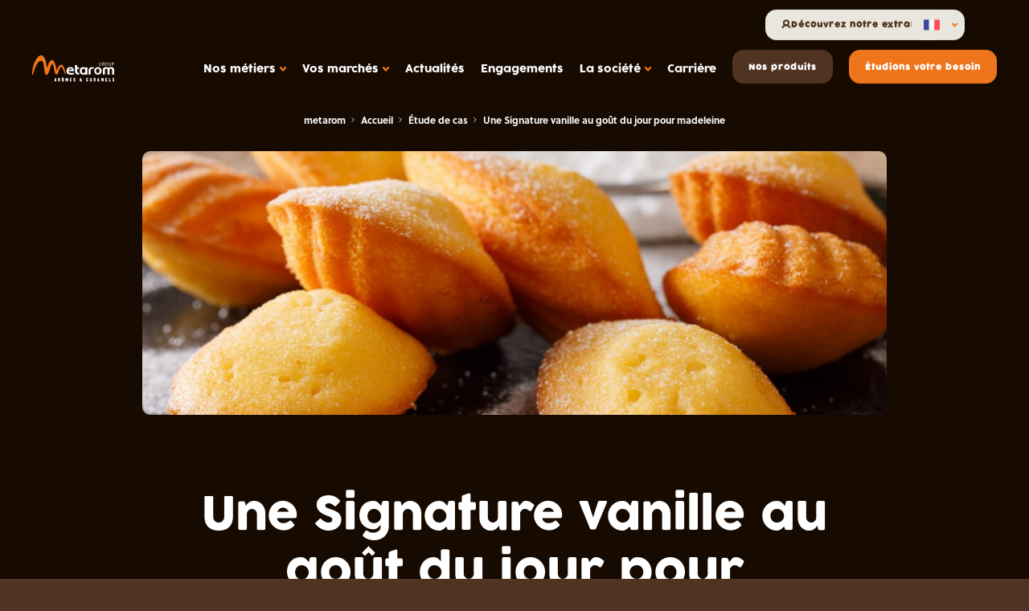

--- FILE ---
content_type: text/html; charset=UTF-8
request_url: https://metarom.eu/etude-de-cas/une-signature-vanille-au-gout-du-jour-pates-jaunes/
body_size: 28053
content:
<!DOCTYPE html>
<html lang="fr" class="no-js">

<head>
  <script type="text/javascript">window.gdprAppliesGlobally=true;(function(){function a(e){if(!window.frames[e]){if(document.body&&document.body.firstChild){var t=document.body;var n=document.createElement("iframe");n.style.display="none";n.name=e;n.title=e;t.insertBefore(n,t.firstChild)}
  else{setTimeout(function(){a(e)},5)}}}function e(n,r,o,c,s){function e(e,t,n,a){if(typeof n!=="function"){return}if(!window[r]){window[r]=[]}var i=false;if(s){i=s(e,t,n)}if(!i){window[r].push({command:e,parameter:t,callback:n,version:a})}}e.stub=true;function t(a){if(!window[n]||window[n].stub!==true){return}if(!a.data){return}
    var i=typeof a.data==="string";var e;try{e=i?JSON.parse(a.data):a.data}catch(t){return}if(e[o]){var r=e[o];window[n](r.command,r.parameter,function(e,t){var n={};n[c]={returnValue:e,success:t,callId:r.callId};a.source.postMessage(i?JSON.stringify(n):n,"*")},r.version)}}
    if(typeof window[n]!=="function"){window[n]=e;if(window.addEventListener){window.addEventListener("message",t,false)}else{window.attachEvent("onmessage",t)}}}e("__tcfapi","__tcfapiBuffer","__tcfapiCall","__tcfapiReturn");a("__tcfapiLocator");(function(e){
    var t=document.createElement("script");t.id="spcloader";t.type="text/javascript";t.async=true;t.src="https://sdk.privacy-center.org/"+e+"/loader.js?target="+document.location.hostname;t.charset="utf-8";var n=document.getElementsByTagName("script")[0];n.parentNode.insertBefore(t,n)})("a5c68e58-d520-4b8b-9ebc-15ea4b12f02b")})();</script>
    <script>window.dataLayer = window.dataLayer || [];</script>
  <!-- Google Tag Manager -->
  <script>(function(w,d,s,l,i){w[l]=w[l]||[];w[l].push({'gtm.start':
        new Date().getTime(),event:'gtm.js'});var f=d.getElementsByTagName(s)[0],
      j=d.createElement(s),dl=l!='dataLayer'?'&l='+l:'';j.async=true;j.src=
      'https://www.googletagmanager.com/gtm.js?id='+i+dl;f.parentNode.insertBefore(j,f);
    })(window,document,'script','dataLayer','GTM-T778L6C');</script>
  <!-- End Google Tag Manager -->
  <script type='text/javascript'>

    piAId = '980593';

    piCId = '140431';

    piHostname = 'go.metarom.eu';



    (function() {

      function async_load(){

        var s = document.createElement('script'); s.type = 'text/javascript';

        s.src = ('https:' == document.location.protocol ? 'https://' : 'http://') + piHostname + '/pd.js';

        var c = document.getElementsByTagName('script')[0]; c.parentNode.insertBefore(s, c);

      }

      if(window.attachEvent) { window.attachEvent('onload', async_load); }

      else { window.addEventListener('load', async_load, false); }

    })();

  </script>
  <script>

  const data_layer = {"page":{"pageType":"other","language":"fr","page_cat":"\/etude-de-cas\/une-signature-vanille-au-gout-du-jour-pates-jaunes\/","event":"datalayer-loaded"}};
  window.dataLayer.push(data_layer.page);
  console.log('---------------dataLayer---------------');
  console.log(data_layer.page);
  </script>
  <meta charset="UTF-8">
  <meta http-equiv="X-UA-Compatible" content="IE=edge">
  <meta name="viewport" content="width=device-width, initial-scale=1">
      <meta name="google-site-verification" content="c2eMLuVa_unbKfkl0BF2KKzz7PQy4PC94euNIhqr4i4" />
  
  <meta name='robots' content='index, follow, max-image-preview:large, max-snippet:-1, max-video-preview:-1' />
	<style>img:is([sizes="auto" i], [sizes^="auto," i]) { contain-intrinsic-size: 3000px 1500px }</style>
	
	<!-- This site is optimized with the Yoast SEO plugin v26.0 - https://yoast.com/wordpress/plugins/seo/ -->
	<title>Une Signature vanille au goût du jour pour madeleine - Metarom</title>
	<meta name="description" content="Our case on the subject : Une Signature vanille au goût du jour pour madeleine" />
	<link rel="canonical" href="https://metarom.eu/etude-de-cas/une-signature-vanille-au-gout-du-jour-pates-jaunes/" />
	<meta property="og:locale" content="fr_FR" />
	<meta property="og:type" content="article" />
	<meta property="og:title" content="Une Signature vanille au goût du jour pour madeleine - Metarom" />
	<meta property="og:description" content="Our case on the subject : Une Signature vanille au goût du jour pour madeleine" />
	<meta property="og:url" content="https://metarom.eu/etude-de-cas/une-signature-vanille-au-gout-du-jour-pates-jaunes/" />
	<meta property="og:site_name" content="Metarom" />
	<meta property="article:modified_time" content="2021-06-30T14:34:24+00:00" />
	<meta property="og:image" content="https://metarom.eu/wp-content/uploads/2021/06/metarom-fr.jpeg" />
	<meta property="og:image:width" content="1772" />
	<meta property="og:image:height" content="1181" />
	<meta property="og:image:type" content="image/jpeg" />
	<meta name="twitter:card" content="summary_large_image" />
	<script type="application/ld+json" class="yoast-schema-graph">{"@context":"https://schema.org","@graph":[{"@type":"WebPage","@id":"https://metarom.eu/etude-de-cas/une-signature-vanille-au-gout-du-jour-pates-jaunes/","url":"https://metarom.eu/etude-de-cas/une-signature-vanille-au-gout-du-jour-pates-jaunes/","name":"Une Signature vanille au goût du jour pour madeleine - Metarom","isPartOf":{"@id":"https://metarom.eu/#website"},"datePublished":"2021-06-16T14:21:10+00:00","dateModified":"2021-06-30T14:34:24+00:00","description":"Our case on the subject : Une Signature vanille au goût du jour pour madeleine","breadcrumb":{"@id":"https://metarom.eu/etude-de-cas/une-signature-vanille-au-gout-du-jour-pates-jaunes/#breadcrumb"},"inLanguage":"fr-FR","potentialAction":[{"@type":"ReadAction","target":["https://metarom.eu/etude-de-cas/une-signature-vanille-au-gout-du-jour-pates-jaunes/"]}]},{"@type":"BreadcrumbList","@id":"https://metarom.eu/etude-de-cas/une-signature-vanille-au-gout-du-jour-pates-jaunes/#breadcrumb","itemListElement":[{"@type":"ListItem","position":1,"name":"Accueil","item":"https://metarom.eu/"},{"@type":"ListItem","position":2,"name":"Études de cas","item":"https://metarom.eu/etude-de-cas/"},{"@type":"ListItem","position":3,"name":"Produits céréaliers","item":"https://metarom.eu/segments/produits-cerealiers/"},{"@type":"ListItem","position":4,"name":"Une Signature vanille au goût du jour pour madeleine"}]},{"@type":"WebSite","@id":"https://metarom.eu/#website","url":"https://metarom.eu/","name":"Metarom","description":"Arômes et caramels","publisher":{"@id":"https://metarom.eu/#organization"},"potentialAction":[{"@type":"SearchAction","target":{"@type":"EntryPoint","urlTemplate":"https://metarom.eu/?s={search_term_string}"},"query-input":{"@type":"PropertyValueSpecification","valueRequired":true,"valueName":"search_term_string"}}],"inLanguage":"fr-FR"},{"@type":"Organization","@id":"https://metarom.eu/#organization","name":"Metarom","url":"https://metarom.eu/","logo":{"@type":"ImageObject","inLanguage":"fr-FR","@id":"https://metarom.eu/#/schema/logo/image/","url":"https://metarom.eu/wp-content/uploads/2021/06/metarom-fr.jpeg","contentUrl":"https://metarom.eu/wp-content/uploads/2021/06/metarom-fr.jpeg","width":1772,"height":1181,"caption":"Metarom"},"image":{"@id":"https://metarom.eu/#/schema/logo/image/"},"sameAs":["https://fr.linkedin.com/company/metarom-france"]}]}</script>
	<!-- / Yoast SEO plugin. -->


<link rel='dns-prefetch' href='//js.hs-scripts.com' />
<script type="text/javascript">
/* <![CDATA[ */
window._wpemojiSettings = {"baseUrl":"https:\/\/s.w.org\/images\/core\/emoji\/16.0.1\/72x72\/","ext":".png","svgUrl":"https:\/\/s.w.org\/images\/core\/emoji\/16.0.1\/svg\/","svgExt":".svg","source":{"concatemoji":"https:\/\/metarom.eu\/wp-includes\/js\/wp-emoji-release.min.js?ver=6.8.2"}};
/*! This file is auto-generated */
!function(s,n){var o,i,e;function c(e){try{var t={supportTests:e,timestamp:(new Date).valueOf()};sessionStorage.setItem(o,JSON.stringify(t))}catch(e){}}function p(e,t,n){e.clearRect(0,0,e.canvas.width,e.canvas.height),e.fillText(t,0,0);var t=new Uint32Array(e.getImageData(0,0,e.canvas.width,e.canvas.height).data),a=(e.clearRect(0,0,e.canvas.width,e.canvas.height),e.fillText(n,0,0),new Uint32Array(e.getImageData(0,0,e.canvas.width,e.canvas.height).data));return t.every(function(e,t){return e===a[t]})}function u(e,t){e.clearRect(0,0,e.canvas.width,e.canvas.height),e.fillText(t,0,0);for(var n=e.getImageData(16,16,1,1),a=0;a<n.data.length;a++)if(0!==n.data[a])return!1;return!0}function f(e,t,n,a){switch(t){case"flag":return n(e,"\ud83c\udff3\ufe0f\u200d\u26a7\ufe0f","\ud83c\udff3\ufe0f\u200b\u26a7\ufe0f")?!1:!n(e,"\ud83c\udde8\ud83c\uddf6","\ud83c\udde8\u200b\ud83c\uddf6")&&!n(e,"\ud83c\udff4\udb40\udc67\udb40\udc62\udb40\udc65\udb40\udc6e\udb40\udc67\udb40\udc7f","\ud83c\udff4\u200b\udb40\udc67\u200b\udb40\udc62\u200b\udb40\udc65\u200b\udb40\udc6e\u200b\udb40\udc67\u200b\udb40\udc7f");case"emoji":return!a(e,"\ud83e\udedf")}return!1}function g(e,t,n,a){var r="undefined"!=typeof WorkerGlobalScope&&self instanceof WorkerGlobalScope?new OffscreenCanvas(300,150):s.createElement("canvas"),o=r.getContext("2d",{willReadFrequently:!0}),i=(o.textBaseline="top",o.font="600 32px Arial",{});return e.forEach(function(e){i[e]=t(o,e,n,a)}),i}function t(e){var t=s.createElement("script");t.src=e,t.defer=!0,s.head.appendChild(t)}"undefined"!=typeof Promise&&(o="wpEmojiSettingsSupports",i=["flag","emoji"],n.supports={everything:!0,everythingExceptFlag:!0},e=new Promise(function(e){s.addEventListener("DOMContentLoaded",e,{once:!0})}),new Promise(function(t){var n=function(){try{var e=JSON.parse(sessionStorage.getItem(o));if("object"==typeof e&&"number"==typeof e.timestamp&&(new Date).valueOf()<e.timestamp+604800&&"object"==typeof e.supportTests)return e.supportTests}catch(e){}return null}();if(!n){if("undefined"!=typeof Worker&&"undefined"!=typeof OffscreenCanvas&&"undefined"!=typeof URL&&URL.createObjectURL&&"undefined"!=typeof Blob)try{var e="postMessage("+g.toString()+"("+[JSON.stringify(i),f.toString(),p.toString(),u.toString()].join(",")+"));",a=new Blob([e],{type:"text/javascript"}),r=new Worker(URL.createObjectURL(a),{name:"wpTestEmojiSupports"});return void(r.onmessage=function(e){c(n=e.data),r.terminate(),t(n)})}catch(e){}c(n=g(i,f,p,u))}t(n)}).then(function(e){for(var t in e)n.supports[t]=e[t],n.supports.everything=n.supports.everything&&n.supports[t],"flag"!==t&&(n.supports.everythingExceptFlag=n.supports.everythingExceptFlag&&n.supports[t]);n.supports.everythingExceptFlag=n.supports.everythingExceptFlag&&!n.supports.flag,n.DOMReady=!1,n.readyCallback=function(){n.DOMReady=!0}}).then(function(){return e}).then(function(){var e;n.supports.everything||(n.readyCallback(),(e=n.source||{}).concatemoji?t(e.concatemoji):e.wpemoji&&e.twemoji&&(t(e.twemoji),t(e.wpemoji)))}))}((window,document),window._wpemojiSettings);
/* ]]> */
</script>
<link rel='stylesheet' id='sbi_styles-css' href='https://metarom.eu/wp-content/plugins/instagram-feed/css/sbi-styles.min.css?ver=6.9.1' type='text/css' media='all' />
<style id='wp-emoji-styles-inline-css' type='text/css'>

	img.wp-smiley, img.emoji {
		display: inline !important;
		border: none !important;
		box-shadow: none !important;
		height: 1em !important;
		width: 1em !important;
		margin: 0 0.07em !important;
		vertical-align: -0.1em !important;
		background: none !important;
		padding: 0 !important;
	}
</style>
<link rel='stylesheet' id='wp-block-library-css' href='https://metarom.eu/wp-includes/css/dist/block-library/style.min.css?ver=6.8.2' type='text/css' media='all' />
<style id='classic-theme-styles-inline-css' type='text/css'>
/*! This file is auto-generated */
.wp-block-button__link{color:#fff;background-color:#32373c;border-radius:9999px;box-shadow:none;text-decoration:none;padding:calc(.667em + 2px) calc(1.333em + 2px);font-size:1.125em}.wp-block-file__button{background:#32373c;color:#fff;text-decoration:none}
</style>
<style id='global-styles-inline-css' type='text/css'>
:root{--wp--preset--aspect-ratio--square: 1;--wp--preset--aspect-ratio--4-3: 4/3;--wp--preset--aspect-ratio--3-4: 3/4;--wp--preset--aspect-ratio--3-2: 3/2;--wp--preset--aspect-ratio--2-3: 2/3;--wp--preset--aspect-ratio--16-9: 16/9;--wp--preset--aspect-ratio--9-16: 9/16;--wp--preset--color--black: #000000;--wp--preset--color--cyan-bluish-gray: #abb8c3;--wp--preset--color--white: #ffffff;--wp--preset--color--pale-pink: #f78da7;--wp--preset--color--vivid-red: #cf2e2e;--wp--preset--color--luminous-vivid-orange: #ff6900;--wp--preset--color--luminous-vivid-amber: #fcb900;--wp--preset--color--light-green-cyan: #7bdcb5;--wp--preset--color--vivid-green-cyan: #00d084;--wp--preset--color--pale-cyan-blue: #8ed1fc;--wp--preset--color--vivid-cyan-blue: #0693e3;--wp--preset--color--vivid-purple: #9b51e0;--wp--preset--gradient--vivid-cyan-blue-to-vivid-purple: linear-gradient(135deg,rgba(6,147,227,1) 0%,rgb(155,81,224) 100%);--wp--preset--gradient--light-green-cyan-to-vivid-green-cyan: linear-gradient(135deg,rgb(122,220,180) 0%,rgb(0,208,130) 100%);--wp--preset--gradient--luminous-vivid-amber-to-luminous-vivid-orange: linear-gradient(135deg,rgba(252,185,0,1) 0%,rgba(255,105,0,1) 100%);--wp--preset--gradient--luminous-vivid-orange-to-vivid-red: linear-gradient(135deg,rgba(255,105,0,1) 0%,rgb(207,46,46) 100%);--wp--preset--gradient--very-light-gray-to-cyan-bluish-gray: linear-gradient(135deg,rgb(238,238,238) 0%,rgb(169,184,195) 100%);--wp--preset--gradient--cool-to-warm-spectrum: linear-gradient(135deg,rgb(74,234,220) 0%,rgb(151,120,209) 20%,rgb(207,42,186) 40%,rgb(238,44,130) 60%,rgb(251,105,98) 80%,rgb(254,248,76) 100%);--wp--preset--gradient--blush-light-purple: linear-gradient(135deg,rgb(255,206,236) 0%,rgb(152,150,240) 100%);--wp--preset--gradient--blush-bordeaux: linear-gradient(135deg,rgb(254,205,165) 0%,rgb(254,45,45) 50%,rgb(107,0,62) 100%);--wp--preset--gradient--luminous-dusk: linear-gradient(135deg,rgb(255,203,112) 0%,rgb(199,81,192) 50%,rgb(65,88,208) 100%);--wp--preset--gradient--pale-ocean: linear-gradient(135deg,rgb(255,245,203) 0%,rgb(182,227,212) 50%,rgb(51,167,181) 100%);--wp--preset--gradient--electric-grass: linear-gradient(135deg,rgb(202,248,128) 0%,rgb(113,206,126) 100%);--wp--preset--gradient--midnight: linear-gradient(135deg,rgb(2,3,129) 0%,rgb(40,116,252) 100%);--wp--preset--font-size--small: 13px;--wp--preset--font-size--medium: 20px;--wp--preset--font-size--large: 36px;--wp--preset--font-size--x-large: 42px;--wp--preset--spacing--20: 0.44rem;--wp--preset--spacing--30: 0.67rem;--wp--preset--spacing--40: 1rem;--wp--preset--spacing--50: 1.5rem;--wp--preset--spacing--60: 2.25rem;--wp--preset--spacing--70: 3.38rem;--wp--preset--spacing--80: 5.06rem;--wp--preset--shadow--natural: 6px 6px 9px rgba(0, 0, 0, 0.2);--wp--preset--shadow--deep: 12px 12px 50px rgba(0, 0, 0, 0.4);--wp--preset--shadow--sharp: 6px 6px 0px rgba(0, 0, 0, 0.2);--wp--preset--shadow--outlined: 6px 6px 0px -3px rgba(255, 255, 255, 1), 6px 6px rgba(0, 0, 0, 1);--wp--preset--shadow--crisp: 6px 6px 0px rgba(0, 0, 0, 1);}:where(.is-layout-flex){gap: 0.5em;}:where(.is-layout-grid){gap: 0.5em;}body .is-layout-flex{display: flex;}.is-layout-flex{flex-wrap: wrap;align-items: center;}.is-layout-flex > :is(*, div){margin: 0;}body .is-layout-grid{display: grid;}.is-layout-grid > :is(*, div){margin: 0;}:where(.wp-block-columns.is-layout-flex){gap: 2em;}:where(.wp-block-columns.is-layout-grid){gap: 2em;}:where(.wp-block-post-template.is-layout-flex){gap: 1.25em;}:where(.wp-block-post-template.is-layout-grid){gap: 1.25em;}.has-black-color{color: var(--wp--preset--color--black) !important;}.has-cyan-bluish-gray-color{color: var(--wp--preset--color--cyan-bluish-gray) !important;}.has-white-color{color: var(--wp--preset--color--white) !important;}.has-pale-pink-color{color: var(--wp--preset--color--pale-pink) !important;}.has-vivid-red-color{color: var(--wp--preset--color--vivid-red) !important;}.has-luminous-vivid-orange-color{color: var(--wp--preset--color--luminous-vivid-orange) !important;}.has-luminous-vivid-amber-color{color: var(--wp--preset--color--luminous-vivid-amber) !important;}.has-light-green-cyan-color{color: var(--wp--preset--color--light-green-cyan) !important;}.has-vivid-green-cyan-color{color: var(--wp--preset--color--vivid-green-cyan) !important;}.has-pale-cyan-blue-color{color: var(--wp--preset--color--pale-cyan-blue) !important;}.has-vivid-cyan-blue-color{color: var(--wp--preset--color--vivid-cyan-blue) !important;}.has-vivid-purple-color{color: var(--wp--preset--color--vivid-purple) !important;}.has-black-background-color{background-color: var(--wp--preset--color--black) !important;}.has-cyan-bluish-gray-background-color{background-color: var(--wp--preset--color--cyan-bluish-gray) !important;}.has-white-background-color{background-color: var(--wp--preset--color--white) !important;}.has-pale-pink-background-color{background-color: var(--wp--preset--color--pale-pink) !important;}.has-vivid-red-background-color{background-color: var(--wp--preset--color--vivid-red) !important;}.has-luminous-vivid-orange-background-color{background-color: var(--wp--preset--color--luminous-vivid-orange) !important;}.has-luminous-vivid-amber-background-color{background-color: var(--wp--preset--color--luminous-vivid-amber) !important;}.has-light-green-cyan-background-color{background-color: var(--wp--preset--color--light-green-cyan) !important;}.has-vivid-green-cyan-background-color{background-color: var(--wp--preset--color--vivid-green-cyan) !important;}.has-pale-cyan-blue-background-color{background-color: var(--wp--preset--color--pale-cyan-blue) !important;}.has-vivid-cyan-blue-background-color{background-color: var(--wp--preset--color--vivid-cyan-blue) !important;}.has-vivid-purple-background-color{background-color: var(--wp--preset--color--vivid-purple) !important;}.has-black-border-color{border-color: var(--wp--preset--color--black) !important;}.has-cyan-bluish-gray-border-color{border-color: var(--wp--preset--color--cyan-bluish-gray) !important;}.has-white-border-color{border-color: var(--wp--preset--color--white) !important;}.has-pale-pink-border-color{border-color: var(--wp--preset--color--pale-pink) !important;}.has-vivid-red-border-color{border-color: var(--wp--preset--color--vivid-red) !important;}.has-luminous-vivid-orange-border-color{border-color: var(--wp--preset--color--luminous-vivid-orange) !important;}.has-luminous-vivid-amber-border-color{border-color: var(--wp--preset--color--luminous-vivid-amber) !important;}.has-light-green-cyan-border-color{border-color: var(--wp--preset--color--light-green-cyan) !important;}.has-vivid-green-cyan-border-color{border-color: var(--wp--preset--color--vivid-green-cyan) !important;}.has-pale-cyan-blue-border-color{border-color: var(--wp--preset--color--pale-cyan-blue) !important;}.has-vivid-cyan-blue-border-color{border-color: var(--wp--preset--color--vivid-cyan-blue) !important;}.has-vivid-purple-border-color{border-color: var(--wp--preset--color--vivid-purple) !important;}.has-vivid-cyan-blue-to-vivid-purple-gradient-background{background: var(--wp--preset--gradient--vivid-cyan-blue-to-vivid-purple) !important;}.has-light-green-cyan-to-vivid-green-cyan-gradient-background{background: var(--wp--preset--gradient--light-green-cyan-to-vivid-green-cyan) !important;}.has-luminous-vivid-amber-to-luminous-vivid-orange-gradient-background{background: var(--wp--preset--gradient--luminous-vivid-amber-to-luminous-vivid-orange) !important;}.has-luminous-vivid-orange-to-vivid-red-gradient-background{background: var(--wp--preset--gradient--luminous-vivid-orange-to-vivid-red) !important;}.has-very-light-gray-to-cyan-bluish-gray-gradient-background{background: var(--wp--preset--gradient--very-light-gray-to-cyan-bluish-gray) !important;}.has-cool-to-warm-spectrum-gradient-background{background: var(--wp--preset--gradient--cool-to-warm-spectrum) !important;}.has-blush-light-purple-gradient-background{background: var(--wp--preset--gradient--blush-light-purple) !important;}.has-blush-bordeaux-gradient-background{background: var(--wp--preset--gradient--blush-bordeaux) !important;}.has-luminous-dusk-gradient-background{background: var(--wp--preset--gradient--luminous-dusk) !important;}.has-pale-ocean-gradient-background{background: var(--wp--preset--gradient--pale-ocean) !important;}.has-electric-grass-gradient-background{background: var(--wp--preset--gradient--electric-grass) !important;}.has-midnight-gradient-background{background: var(--wp--preset--gradient--midnight) !important;}.has-small-font-size{font-size: var(--wp--preset--font-size--small) !important;}.has-medium-font-size{font-size: var(--wp--preset--font-size--medium) !important;}.has-large-font-size{font-size: var(--wp--preset--font-size--large) !important;}.has-x-large-font-size{font-size: var(--wp--preset--font-size--x-large) !important;}
:where(.wp-block-post-template.is-layout-flex){gap: 1.25em;}:where(.wp-block-post-template.is-layout-grid){gap: 1.25em;}
:where(.wp-block-columns.is-layout-flex){gap: 2em;}:where(.wp-block-columns.is-layout-grid){gap: 2em;}
:root :where(.wp-block-pullquote){font-size: 1.5em;line-height: 1.6;}
</style>
<link rel='stylesheet' id='sib-front-css-css' href='https://metarom.eu/wp-content/plugins/mailin/css/mailin-front.css?ver=6.8.2' type='text/css' media='all' />
<script type="text/javascript" src="https://metarom.eu/wp-includes/js/jquery/jquery.min.js?ver=3.7.1" id="jquery-core-js"></script>
<script type="text/javascript" src="https://metarom.eu/wp-includes/js/jquery/jquery-migrate.min.js?ver=3.4.1" id="jquery-migrate-js"></script>
<script type="text/javascript" id="sib-front-js-js-extra">
/* <![CDATA[ */
var sibErrMsg = {"invalidMail":"Veuillez entrer une adresse e-mail valide.","requiredField":"Veuillez compl\u00e9ter les champs obligatoires.","invalidDateFormat":"Veuillez entrer une date valide.","invalidSMSFormat":"Veuillez entrer une num\u00e9ro de t\u00e9l\u00e9phone valide."};
var ajax_sib_front_object = {"ajax_url":"https:\/\/metarom.eu\/wp-admin\/admin-ajax.php","ajax_nonce":"6c3f8438f2","flag_url":"https:\/\/metarom.eu\/wp-content\/plugins\/mailin\/img\/flags\/"};
/* ]]> */
</script>
<script type="text/javascript" src="https://metarom.eu/wp-content/plugins/mailin/js/mailin-front.js?ver=1759225448" id="sib-front-js-js"></script>
<link rel="https://api.w.org/" href="https://metarom.eu/wp-json/" /><link rel="EditURI" type="application/rsd+xml" title="RSD" href="https://metarom.eu/xmlrpc.php?rsd" />
<meta name="generator" content="WordPress 6.8.2" />
<link rel='shortlink' href='https://metarom.eu/?p=691' />
<link rel="alternate" title="oEmbed (JSON)" type="application/json+oembed" href="https://metarom.eu/wp-json/oembed/1.0/embed?url=https%3A%2F%2Fmetarom.eu%2Fetude-de-cas%2Fune-signature-vanille-au-gout-du-jour-pates-jaunes%2F" />
<link rel="alternate" title="oEmbed (XML)" type="text/xml+oembed" href="https://metarom.eu/wp-json/oembed/1.0/embed?url=https%3A%2F%2Fmetarom.eu%2Fetude-de-cas%2Fune-signature-vanille-au-gout-du-jour-pates-jaunes%2F&#038;format=xml" />
<meta name="generator" content="WPML ver:4.8.1 stt:1,4,3;" />
			<!-- DO NOT COPY THIS SNIPPET! Start of Page Analytics Tracking for HubSpot WordPress plugin v11.3.21-->
			<script class="hsq-set-content-id" data-content-id="blog-post">
				var _hsq = _hsq || [];
				_hsq.push(["setContentType", "blog-post"]);
			</script>
			<!-- DO NOT COPY THIS SNIPPET! End of Page Analytics Tracking for HubSpot WordPress plugin -->
			<link rel="icon" href="https://metarom.eu/wp-content/uploads/2025/05/sans-titre-2.svg" sizes="32x32" />
<link rel="icon" href="https://metarom.eu/wp-content/uploads/2025/05/sans-titre-2.svg" sizes="192x192" />
<link rel="apple-touch-icon" href="https://metarom.eu/wp-content/uploads/2025/05/sans-titre-2.svg" />
<meta name="msapplication-TileImage" content="https://metarom.eu/wp-content/uploads/2025/05/sans-titre-2.svg" />


  <link href="https://metarom.eu/wp-content/themes/metarom/dist/imgs/favicon.svg" rel="shortcut icon">
  <link rel="stylesheet" href="https://metarom.eu/wp-content/themes/metarom/dist/css/app.3db4.css">
  <script>document.documentElement.classList.remove('no-js');</script>
  <meta http-equiv="Content-Security-Policy" content="default-src *;
   img-src * 'self' data: https:; script-src 'self' 'unsafe-inline' 'unsafe-eval' *;
   style-src  'self' 'unsafe-inline' *; font-src 'self' data: *">


</head>

<body class="is--preloading	is--intro is--loading is--animating">

<!-- Google Tag Manager (noscript) -->
<noscript><iframe src="https://www.googletagmanager.com/ns.html?id=GTM-T778L6C" height="0" width="0" style="display:none;visibility:hidden"></iframe></noscript>
<!-- End Google Tag Manager (noscript) -->
<header id="Header" class="Header">
	
	<div class="container">
		<a href="https://metarom.eu" class="Brand" title="Brand">
			<span class="logo_main">
  <svg width="157" height="50" viewbox="0 0 156.68 49.78">
    <g class="metarom">
      <path d="M69.58,27.62a3.57,3.57,0,0,1,3.52-2.3,2.32,2.32,0,0,1,2.6,2,1.62,1.62,0,0,1,0,.31Zm3.6-5.09c-4.6,0-7.73,3.37-7.73,7.08,0,5.43,3.66,7.36,9,7.36a25.51,25.51,0,0,0,5.23-.4V33.32a20.17,20.17,0,0,1-4.84.4c-3.31,0-5.38-.72-5.58-3.57H79.74c0-.4,0-.91,0-1.26,0-4.43-3-6.36-6.59-6.36"/>
      <path d="M85.91,31.05V25.9h3.54v-3H85.91V18.76h-4V31.05c0,3.57,2.33,5.58,5.7,5.58a7.48,7.48,0,0,0,2.3-.32V33a4.92,4.92,0,0,1-1.89.32,2.06,2.06,0,0,1-2.11-2,2.09,2.09,0,0,1,0-.25"/>
      <path d="M107.85,28.74v7.89h4v-8c0-2,1.33-3,3.42-3a14.5,14.5,0,0,1,2.19.2V22.73a18.85,18.85,0,0,0-2.6-.2c-4.4,0-7,2.27-7,6.22"/>
      <path d="M125.45,33.89c-2.07,0-3.4-1.41-3.4-4.14s1.33-4.14,3.4-4.14,3.4,1.41,3.4,4.14-1.33,4.14-3.4,4.14m0-11.36a7.22,7.22,0,1,0,7.41,7.22,7.09,7.09,0,0,0-6.92-7.23h-.49"/>
      <path d="M150.25,22.53a6.65,6.65,0,0,0-4.31,1.41,6.86,6.86,0,0,0-4.43-1.41c-4,0-6.41,1.58-6.41,5v9.07H139V28c0-1.76.71-2.44,2.45-2.44S144,26.22,144,28v8.66h3.78V27.71c.06-1.55.83-2.19,2.48-2.19s2.45.69,2.45,2.45v8.66h4V27.57c0-3.46-2.45-5-6.41-5"/>
      <path d="M98.11,33.89c-2,0-3.28-1.41-3.28-4.14s1.27-4.14,3.28-4.14,3.28,1.41,3.28,4.14-1.27,4.14-3.28,4.14m3.78-11h-.24v1.36a5.24,5.24,0,0,0-4.13-1.7c-4,0-6.7,2.58-6.7,6.76,0,4.37,2.69,7.68,7.27,7.68a8.39,8.39,0,0,0,3.81-.82v.48h3.56V22.86h-3.57Z"/>
      <path class="m" d="M62.66,35.5C61,31.34,58.57,23.88,56.43,22.58c-2.9-1.74-4.3,4.42-6.85,10.61s-5.4,3.22-6.67-2c-1.37-5.61-3-18.84-6-13.26s-5.25,21.14-10.1,19.39c-5.52-2-2-26.06-9.37-26.64C8.33,10,2.42,34,1.89,35.93,1.17,38.56-.27,39.05,0,33,1.19,10.76,12.78-.59,17.4,0,27.23,1.33,28,24.75,28,24.75,40.5-13,46.88,28.9,46.88,28.9s.89-2.12,2.79-5.94c2.92-5.88,7.57-7,10.5-1.28,1.55,3,3.13,9.67,3.79,13.46.38,2.19-.71,1.81-1.3.36"/>
    </g>
    <g class="group">
      <path d="M130.14,20.13c-1.55,0-2.56-1.36-2.56-3.16s1.06-3.18,2.58-3.18a2.32,2.32,0,0,1,2,1l-.56.42a1.64,1.64,0,0,0-1.46-.78c-1.09,0-1.86,1.05-1.86,2.54s.81,2.56,1.86,2.56,1.64-.64,1.64-1.84v-.05h-1.14V17h1.82v.6a2.26,2.26,0,0,1-1.95,2.53,2.44,2.44,0,0,1-.38,0"/>
      <path d="M136.27,14.51H134.5V16.8h1.68c.93,0,1.38-.38,1.38-1.15s-.46-1.14-1.29-1.14m.5,2.85L138.16,20h-.82L136,17.42h-1.5V20h-.7V13.89h2.5c1.11,0,2,.55,2,1.74a1.69,1.69,0,0,1-1.49,1.73"/>
      <path d="M142,14.41c-1.09,0-1.89,1-1.89,2.54s.83,2.56,1.93,2.56,1.9-1,1.9-2.54-.84-2.56-1.94-2.56m0,5.72c-1.57,0-2.6-1.31-2.6-3.16s1.05-3.18,2.62-3.18,2.61,1.31,2.61,3.16-1.06,3.18-2.63,3.18"/>
      <path d="M148.25,20.13c-1.5,0-2.28-.89-2.28-2.59V13.89h.7v3.63c0,1.33.52,2,1.61,2s1.53-.64,1.53-2V13.89h.7v3.63c0,1.7-.75,2.61-2.27,2.61"/>
      <path d="M154.46,14.51h-1.63V17h1.54c1,0,1.43-.43,1.43-1.24a1.18,1.18,0,0,0-1.08-1.25,1.15,1.15,0,0,0-.26,0m-.1,3.11h-1.53V20h-.7V13.89h2.36a1.78,1.78,0,0,1,2,1.52,1.61,1.61,0,0,1,0,.31,1.88,1.88,0,0,1-1.84,1.92l-.3,0"/>
    </g>
    <g class="baseline">
      <path d="M44.33,45.08h0l.46,2.37h-.94ZM44,43.2l-1.46,6.53h.94l.28-1.4H45l.27,1.4h1L44.74,43.2Z"/>
      <path d="M44.82,47.45l-.46-2.37h0l-.46,2.37Zm-2.33,2.28L44,43.2h.78l1.47,6.53h-.94L45,48.33H43.71l-.28,1.4Z"/>
      <path d="M50.84,44.08v2h.54a1.09,1.09,0,0,0,.4-.07.55.55,0,0,0,.23-.2.92.92,0,0,0,.1-.32,3.17,3.17,0,0,0,0-.87.76.76,0,0,0-.11-.32.75.75,0,0,0-.66-.26Zm-.94,5.65V43.2h1.52c1.11,0,1.66.64,1.66,1.92a2.34,2.34,0,0,1-.18,1,1.42,1.42,0,0,1-.63.65l1,3h-1l-.88-2.79h-.56v2.79Z"/>
      <path d="M50.84,44.08v2h.54a1.09,1.09,0,0,0,.4-.07.55.55,0,0,0,.23-.2.92.92,0,0,0,.1-.32,3.17,3.17,0,0,0,0-.87.76.76,0,0,0-.11-.32.75.75,0,0,0-.66-.26Zm-.94,5.65V43.2h1.52c1.11,0,1.66.64,1.66,1.92a2.34,2.34,0,0,1-.18,1,1.42,1.42,0,0,1-.63.65l1,3h-1l-.88-2.79h-.56v2.79Z"/>
      <path d="M58,48.19a.66.66,0,0,0,.19.5.7.7,0,0,0,.9,0,.61.61,0,0,0,.18-.5V44.75a.61.61,0,0,0-.18-.5.7.7,0,0,0-.9,0,.66.66,0,0,0-.19.5Zm-.7-5.27.9-1.29H59l.9,1.29H59.2l-.62-.87-.62.87ZM57,44.75a1.86,1.86,0,0,1,.14-.7,1.52,1.52,0,0,1,.37-.5,1.49,1.49,0,0,1,.5-.29,1.72,1.72,0,0,1,1.65.29,1.64,1.64,0,0,1,.36.5,1.68,1.68,0,0,1,.13.7v3.44a1.75,1.75,0,0,1-.13.71,1.55,1.55,0,0,1-.36.48,1.51,1.51,0,0,1-.52.3,1.57,1.57,0,0,1-1.13,0,1.52,1.52,0,0,1-.5-.3,1.44,1.44,0,0,1-.37-.48,1.76,1.76,0,0,1-.14-.71Z"/>
      <path d="M58,48.19a.66.66,0,0,0,.19.5.7.7,0,0,0,.9,0,.61.61,0,0,0,.18-.5V44.75a.61.61,0,0,0-.18-.5.7.7,0,0,0-.9,0,.66.66,0,0,0-.19.5Zm-.7-5.27.9-1.29H59l.9,1.29H59.2l-.62-.87-.62.87ZM57,44.75a1.86,1.86,0,0,1,.14-.7,1.52,1.52,0,0,1,.37-.5,1.49,1.49,0,0,1,.5-.29,1.72,1.72,0,0,1,1.65.29,1.64,1.64,0,0,1,.36.5,1.68,1.68,0,0,1,.13.7v3.44a1.75,1.75,0,0,1-.13.71,1.55,1.55,0,0,1-.36.48,1.51,1.51,0,0,1-.52.3,1.57,1.57,0,0,1-1.13,0,1.52,1.52,0,0,1-.5-.3,1.44,1.44,0,0,1-.37-.48,1.76,1.76,0,0,1-.14-.71Z"/>
      <path d="M67.55,43.2l-1.19,3.46h0l-1.2-3.46h-.9v6.53h.93v-4h0l.92,2.8h.47l.93-2.8h0v4h.94V43.2Z"/>
      <path d="M64.23,49.73V43.2h.9l1.2,3.46h0l1.2-3.46h.91v6.53h-.94v-4h0l-.93,2.8H66.1l-.92-2.8h0v4Z"/>
      <path d="M72.58,43.2v6.53h2.81v-.94H73.52V46.88h1.63V46H73.52V44.08h1.87V43.2Z"/>
      <path d="M72.58,49.73V43.2h2.81v.88H73.52V46h1.63v.88H73.52v1.91h1.87v.94Z"/>
      <path d="M82.28,45.08h-.94v-.21a1.06,1.06,0,0,0-.15-.55.59.59,0,0,0-.52-.24.6.6,0,0,0-.31.08.55.55,0,0,0-.19.18.68.68,0,0,0-.1.27,1.73,1.73,0,0,0,0,.32,3,3,0,0,0,0,.32.88.88,0,0,0,.07.23.52.52,0,0,0,.16.17,2,2,0,0,0,.29.15l.72.28a1.8,1.8,0,0,1,.51.28,1.19,1.19,0,0,1,.3.37,1.78,1.78,0,0,1,.14.5,4.57,4.57,0,0,1,0,.64,2.77,2.77,0,0,1-.08.76,1.56,1.56,0,0,1-.27.6,1.22,1.22,0,0,1-.5.4,1.71,1.71,0,0,1-.77.15,1.68,1.68,0,0,1-.63-.12,1.32,1.32,0,0,1-.51-.33,1.66,1.66,0,0,1-.34-.49,1.58,1.58,0,0,1-.12-.61v-.35H80v.3a.77.77,0,0,0,.15.46.63.63,0,0,0,.51.21,1,1,0,0,0,.38-.07.64.64,0,0,0,.2-.2.69.69,0,0,0,.09-.31c0-.12,0-.25,0-.4a3,3,0,0,0,0-.42.92.92,0,0,0-.08-.27.52.52,0,0,0-.17-.16l-.28-.14-.67-.27A1.57,1.57,0,0,1,79.3,46a2.25,2.25,0,0,1-.21-1,2.75,2.75,0,0,1,.1-.7,1.94,1.94,0,0,1,.3-.57,1.55,1.55,0,0,1,.5-.38,1.58,1.58,0,0,1,.71-.14,1.41,1.41,0,0,1,.64.13,1.56,1.56,0,0,1,.5.33,1.43,1.43,0,0,1,.43,1Z"/>
      <path d="M82.28,45.08h-.94v-.21a1.06,1.06,0,0,0-.15-.55.59.59,0,0,0-.52-.24.6.6,0,0,0-.31.08.55.55,0,0,0-.19.18.68.68,0,0,0-.1.27,1.73,1.73,0,0,0,0,.32,3,3,0,0,0,0,.32.88.88,0,0,0,.07.23.52.52,0,0,0,.16.17,2,2,0,0,0,.29.15l.72.28a1.8,1.8,0,0,1,.51.28,1.19,1.19,0,0,1,.3.37,1.78,1.78,0,0,1,.14.5,4.57,4.57,0,0,1,0,.64,2.77,2.77,0,0,1-.08.76,1.56,1.56,0,0,1-.27.6,1.22,1.22,0,0,1-.5.4,1.71,1.71,0,0,1-.77.15,1.68,1.68,0,0,1-.63-.12,1.32,1.32,0,0,1-.51-.33,1.66,1.66,0,0,1-.34-.49,1.58,1.58,0,0,1-.12-.61v-.35H80v.3a.77.77,0,0,0,.15.46.63.63,0,0,0,.51.21,1,1,0,0,0,.38-.07.64.64,0,0,0,.2-.2.69.69,0,0,0,.09-.31c0-.12,0-.25,0-.4a3,3,0,0,0,0-.42.92.92,0,0,0-.08-.27.52.52,0,0,0-.17-.16l-.28-.14-.67-.27A1.57,1.57,0,0,1,79.3,46a2.25,2.25,0,0,1-.21-1,2.75,2.75,0,0,1,.1-.7,1.94,1.94,0,0,1,.3-.57,1.55,1.55,0,0,1,.5-.38,1.58,1.58,0,0,1,.71-.14,1.41,1.41,0,0,1,.64.13,1.56,1.56,0,0,1,.5.33,1.43,1.43,0,0,1,.43,1Z"/>
      <path d="M92.25,45.09a1.14,1.14,0,0,0,.1.45,2.87,2.87,0,0,0,.26.49l.18-.18a2.23,2.23,0,0,0,.19-.24,2.44,2.44,0,0,0,.14-.28,1.13,1.13,0,0,0,0-.32.47.47,0,0,0-.12-.32.44.44,0,0,0-.62,0l-.05.06a.58.58,0,0,0-.13.38m-.33,3.14a.84.84,0,0,0,.2.58.64.64,0,0,0,.5.24.73.73,0,0,0,.4-.13,1.25,1.25,0,0,0,.3-.26l-.9-1.43a2,2,0,0,0-.36.45,1,1,0,0,0-.14.55m2.1,1.5-.32-.5a1.93,1.93,0,0,1-.57.41,1.76,1.76,0,0,1-.68.14,1.34,1.34,0,0,1-1.25-.9,1.62,1.62,0,0,1-.11-.62,1.65,1.65,0,0,1,.26-.94,3.58,3.58,0,0,1,.65-.75,4.36,4.36,0,0,1-.42-.72,2.14,2.14,0,0,1-.16-.79,1.41,1.41,0,0,1,.09-.49,1,1,0,0,1,.24-.4,1.09,1.09,0,0,1,.4-.27,1.35,1.35,0,0,1,.56-.1,1.44,1.44,0,0,1,.54.1,1.19,1.19,0,0,1,.38.25A1.16,1.16,0,0,1,94,45a1.5,1.5,0,0,1-.29.88,4.8,4.8,0,0,1-.67.76c.06.08.12.18.19.29s.13.23.21.35.31.5.46.72l.51-.68.59.4-.7.9L95,49.73Z"/>
      <path d="M92.25,45.09a1.14,1.14,0,0,0,.1.45,2.87,2.87,0,0,0,.26.49l.18-.18a2.23,2.23,0,0,0,.19-.24,2.44,2.44,0,0,0,.14-.28,1.13,1.13,0,0,0,0-.32.47.47,0,0,0-.12-.32.44.44,0,0,0-.62,0l-.05.06A.58.58,0,0,0,92.25,45.09Zm-.33,3.14a.84.84,0,0,0,.2.58.64.64,0,0,0,.5.24.73.73,0,0,0,.4-.13,1.25,1.25,0,0,0,.3-.26l-.9-1.43a2,2,0,0,0-.36.45,1,1,0,0,0-.14.55Zm2.1,1.5-.32-.5a1.93,1.93,0,0,1-.57.41,1.8,1.8,0,0,1-.68.14,1.32,1.32,0,0,1-1-.42,1.66,1.66,0,0,1-.29-.48,1.77,1.77,0,0,1-.1-.61,1.66,1.66,0,0,1,.26-1,3.85,3.85,0,0,1,.64-.75,4.3,4.3,0,0,1-.41-.72,1.91,1.91,0,0,1-.16-.78,1.69,1.69,0,0,1,.08-.5,1.47,1.47,0,0,1,.24-.4,1.18,1.18,0,0,1,.4-.27,1.59,1.59,0,0,1,.57-.1,1.39,1.39,0,0,1,.53.1,1.14,1.14,0,0,1,.39.25A1.2,1.2,0,0,1,94,45a1.65,1.65,0,0,1-.29.88,4.07,4.07,0,0,1-.68.76,1.62,1.62,0,0,1,.19.29l.22.35c.16.26.31.5.46.72l.51-.68.58.4-.7.9L95,49.73Z"/>
      <path d="M106.82,47.87v.4a1.24,1.24,0,0,1-.11.57,1.55,1.55,0,0,1-.32.48,1.57,1.57,0,0,1-.47.34,1.52,1.52,0,0,1-.59.12,2,2,0,0,1-.54-.07,1.26,1.26,0,0,1-.5-.26,1.4,1.4,0,0,1-.37-.47,1.68,1.68,0,0,1-.14-.74V44.65a1.77,1.77,0,0,1,.11-.6,1.52,1.52,0,0,1,.31-.48,1.57,1.57,0,0,1,.49-.31,1.67,1.67,0,0,1,.62-.12,1.44,1.44,0,0,1,1.08.43,1.58,1.58,0,0,1,.32.5,1.53,1.53,0,0,1,.11.63v.37h-.94v-.31a.74.74,0,0,0-.15-.48.51.51,0,0,0-.43-.2.49.49,0,0,0-.46.21,1.06,1.06,0,0,0-.12.55v3.34a.88.88,0,0,0,.13.47.5.5,0,0,0,.44.2l.2,0a.47.47,0,0,0,.2-.1.66.66,0,0,0,.14-.2.87.87,0,0,0,.06-.32v-.32Z"/>
      <path d="M106.82,47.87v.4a1.24,1.24,0,0,1-.11.57,1.55,1.55,0,0,1-.32.48,1.57,1.57,0,0,1-.47.34,1.52,1.52,0,0,1-.59.12,2,2,0,0,1-.54-.07,1.26,1.26,0,0,1-.5-.26,1.4,1.4,0,0,1-.37-.47,1.68,1.68,0,0,1-.14-.74V44.65a1.77,1.77,0,0,1,.11-.6,1.52,1.52,0,0,1,.31-.48,1.57,1.57,0,0,1,.49-.31,1.67,1.67,0,0,1,.62-.12,1.44,1.44,0,0,1,1.08.43,1.58,1.58,0,0,1,.32.5,1.53,1.53,0,0,1,.11.63v.37h-.94v-.31a.74.74,0,0,0-.15-.48.51.51,0,0,0-.43-.2.49.49,0,0,0-.46.21,1.06,1.06,0,0,0-.12.55v3.34a.88.88,0,0,0,.13.47.5.5,0,0,0,.44.2l.2,0a.47.47,0,0,0,.2-.1.66.66,0,0,0,.14-.2.87.87,0,0,0,.06-.32v-.32Z"/>
      <path d="M112.25,45.08h0l.46,2.37h-.94Zm-.38-1.88-1.47,6.53h.94l.28-1.4h1.28l.28,1.4h.94l-1.47-6.53Z"/>
      <path d="M112.73,47.45l-.46-2.37h0l-.46,2.37Zm-2.33,2.28,1.47-6.53h.78l1.47,6.53h-.94l-.28-1.4h-1.28l-.28,1.4Z"/>
      <path d="M118.76,44.08v2h.54a1.09,1.09,0,0,0,.4-.07.55.55,0,0,0,.23-.2.92.92,0,0,0,.1-.32,3.17,3.17,0,0,0,0-.87.64.64,0,0,0-.78-.58Zm-.94,5.65V43.2h1.52c1.1,0,1.66.64,1.66,1.92a2.34,2.34,0,0,1-.18,1,1.42,1.42,0,0,1-.63.65l1,3h-1l-.88-2.79h-.56v2.79Z"/>
      <path d="M118.76,44.08v2h.54a1.09,1.09,0,0,0,.4-.07.55.55,0,0,0,.23-.2.92.92,0,0,0,.1-.32,3.17,3.17,0,0,0,0-.87.64.64,0,0,0-.78-.58Zm-.94,5.65V43.2h1.52c1.1,0,1.66.64,1.66,1.92a2.34,2.34,0,0,1-.18,1,1.42,1.42,0,0,1-.63.65l1,3h-1l-.88-2.79h-.56v2.79Z"/>
      <path d="M126.4,45.08h0l.46,2.37h-.94ZM126,43.2l-1.47,6.53h.94l.28-1.4h1.28l.27,1.4h1l-1.47-6.53Z"/>
      <path d="M126.88,47.45l-.46-2.37h0l-.46,2.37Zm-2.32,2.28L126,43.2h.78l1.47,6.53h-.94l-.28-1.4h-1.28l-.28,1.4Z"/>
      <path d="M135.29,43.2l-1.19,3.46h0l-1.2-3.46H132v6.53h.94v-4h0l.92,2.8h.47l.93-2.8h0v4h.94V43.2Z"/>
      <path d="M132,49.73V43.2h.9l1.2,3.46h0l1.2-3.46h.91v6.53h-.94v-4h0l-.93,2.8h-.47l-.92-2.8h0v4Z"/>
      <path d="M140.32,43.2v6.53h2.81v-.94h-1.87V46.88h1.63V46h-1.63V44.08h1.87V43.2Z"/>
      <path d="M140.32,49.73V43.2h2.81v.88h-1.87V46h1.63v.88h-1.63v1.91h1.87v.94Z"/>
      <path d="M147,43.2v6.53h2.8v-.94h-1.86V43.2Z"/>
      <path d="M147,49.73V43.2h.94v5.59h1.86v.94Z"/>
      <path d="M156.67,45.08h-.94v-.21a.9.9,0,0,0-.15-.55.56.56,0,0,0-.51-.24.55.55,0,0,0-.31.08.58.58,0,0,0-.2.18.88.88,0,0,0-.1.27c0,.11,0,.21,0,.32a1.74,1.74,0,0,0,0,.32.62.62,0,0,0,.07.23.44.44,0,0,0,.16.17,1.59,1.59,0,0,0,.29.15l.72.28a2.12,2.12,0,0,1,.51.28,1.35,1.35,0,0,1,.3.37,1.78,1.78,0,0,1,.14.5,4.57,4.57,0,0,1,0,.64,2.77,2.77,0,0,1-.08.76,1.63,1.63,0,0,1-.27.6,1.14,1.14,0,0,1-.5.4,1.74,1.74,0,0,1-.77.15,1.77,1.77,0,0,1-.64-.12,1.36,1.36,0,0,1-.5-.33,1.66,1.66,0,0,1-.34-.49,1.58,1.58,0,0,1-.12-.61v-.35h.94v.3a.77.77,0,0,0,.15.46.6.6,0,0,0,.51.21.9.9,0,0,0,.37-.07.58.58,0,0,0,.21-.2.85.85,0,0,0,.09-.31c0-.12,0-.25,0-.4a3,3,0,0,0,0-.42.68.68,0,0,0-.07-.27.52.52,0,0,0-.17-.16l-.28-.14-.68-.27a1.51,1.51,0,0,1-.81-.66,2.25,2.25,0,0,1-.21-1,2.37,2.37,0,0,1,.1-.7,1.56,1.56,0,0,1,.3-.57,1.41,1.41,0,0,1,.49-.38,1.63,1.63,0,0,1,.72-.14,1.41,1.41,0,0,1,.64.13,1.81,1.81,0,0,1,.5.33,1.42,1.42,0,0,1,.42,1Z"/>
      <path d="M156.67,45.08h-.94v-.21a.9.9,0,0,0-.15-.55.56.56,0,0,0-.51-.24.55.55,0,0,0-.31.08.58.58,0,0,0-.2.18.88.88,0,0,0-.1.27c0,.11,0,.21,0,.32a1.74,1.74,0,0,0,0,.32.62.62,0,0,0,.07.23.44.44,0,0,0,.16.17,1.59,1.59,0,0,0,.29.15l.72.28a2.12,2.12,0,0,1,.51.28,1.35,1.35,0,0,1,.3.37,1.78,1.78,0,0,1,.14.5,4.57,4.57,0,0,1,0,.64,2.77,2.77,0,0,1-.08.76,1.63,1.63,0,0,1-.27.6,1.14,1.14,0,0,1-.5.4,1.74,1.74,0,0,1-.77.15,1.77,1.77,0,0,1-.64-.12,1.36,1.36,0,0,1-.5-.33,1.66,1.66,0,0,1-.34-.49,1.58,1.58,0,0,1-.12-.61v-.35h.94v.3a.77.77,0,0,0,.15.46.6.6,0,0,0,.51.21.9.9,0,0,0,.37-.07.58.58,0,0,0,.21-.2.85.85,0,0,0,.09-.31c0-.12,0-.25,0-.4a3,3,0,0,0,0-.42.68.68,0,0,0-.07-.27.52.52,0,0,0-.17-.16l-.28-.14-.68-.27a1.51,1.51,0,0,1-.81-.66,2.25,2.25,0,0,1-.21-1,2.37,2.37,0,0,1,.1-.7,1.56,1.56,0,0,1,.3-.57,1.41,1.41,0,0,1,.49-.38,1.63,1.63,0,0,1,.72-.14,1.41,1.41,0,0,1,.64.13,1.81,1.81,0,0,1,.5.33,1.42,1.42,0,0,1,.42,1Z"/>
    </g>
  </svg>
</span>		</a>

		<nav id="Menu" class="Nav__container">
			<ul class="Nav__main">
									<li class="Nav__item  has--submenu  " data-slug="">
													<a class="Nav__link  deploy--submenu " href="#"   data-router-disabled >
								<span>Nos métiers</span>
							</a>
						
													<div class="Submenu__container has--br">
								
								<button class="Submenu__back">
									<i class="icn_back">

  
  
  
  
  
  
  
  
  
  
  
  
  
  
  
  
  
  
  
  
  
  
  
  
  
  
  
  
      <svg xmlns="http://www.w3.org/2000/svg" width="78" height="40" viewbox="0 0 78.46 40.06">
      <path d="M70.33,30.14C63,29.4,58,27.93,50.73,27c-6.78-.87-15.59.58-22.37-.34h0a4.55,4.55,0,0,0-2.33.41l-.29.13a4.46,4.46,0,1,1-3.22-8.31c2.77-1,5.82-1,8.74-1.13,1.89-.1,3.77-.18,5.66-.23q5.87-.16,11.73-.19c7.72,0,15.43.39,23.12,1a7.17,7.17,0,0,1,4.74,2.06,6.86,6.86,0,0,1-.1,9.7h0l-.16.15C74.68,31.68,72.38,30.42,70.33,30.14Z"/>
      <path d="M27.67,37.16a10.26,10.26,0,0,1-.37,1.23,3,3,0,0,1-.69,1.06,2.46,2.46,0,0,1-1.34.61,22.11,22.11,0,0,0-4.19-2.29,37.59,37.59,0,0,0-4.38-1.48q-2.2-.6-4.44-1c-1.49-.29-2.95-.63-4.38-1a32.67,32.67,0,0,1-4.16-1.48A16,16,0,0,1,0,30.51a39.8,39.8,0,0,1,3-4.86c1.14-1.56,2.35-3.14,3.65-4.71s2.58-3.15,3.89-4.73,2.57-3.21,3.78-4.9a39,39,0,0,0,4.27-3.75c1.28-1.3,2.55-2.52,3.83-3.63a20.56,20.56,0,0,1,4-2.79A10.25,10.25,0,0,1,31.21,0a1.85,1.85,0,0,1,.63,1,3,3,0,0,1,.06,1.26,5.91,5.91,0,0,1-.39,1.32,6.7,6.7,0,0,1-.65,1.17,42.59,42.59,0,0,0-5.6,4.52C23.38,11,21.52,12.92,19.67,15s-3.68,4.13-5.49,6.3-3.58,4.26-5.29,6.31l1.39,1.1a32.72,32.72,0,0,1,4.85.41,29.4,29.4,0,0,1,5.11,1.28,20.3,20.3,0,0,1,4.6,2.27,10.55,10.55,0,0,1,3.35,3.46A2.64,2.64,0,0,0,27.67,37.16Z"/>
    </svg>

  
  
  
  
  
  
  
  
  
  
  
  
  
  
  
  
  </i>
								</button>

								<div class="Submenus has--br">
									<div class="inner">
																					<ul class="Nav__submenu">
												<span>Nos métiers</span>

																									<li>
														<a class="Link is--simple" href="https://metarom.eu/solutions-aromatiques/" >
															<span>Solutions aromatiques</span>
														</a>
													</li>
																									<li>
														<a class="Link is--simple" href="https://metarom.eu/solutions-actives/" >
															<span>Solutions actives</span>
														</a>
													</li>
																									<li>
														<a class="Link is--simple" href="https://metarom.eu/caramels/" >
															<span>Caramels</span>
														</a>
													</li>
																							</ul>
																					<ul class="Nav__submenu">
												<span>Notre manière de travailler</span>

																									<li>
														<a class="Link is--simple" href="https://metarom.eu/accompagnement/" >
															<span>Accompagnement</span>
														</a>
													</li>
																									<li>
														<a class="Link is--simple" href="https://metarom.eu/outil-production/" >
															<span>Outil de production</span>
														</a>
													</li>
																									<li>
														<a class="Link is--simple" href="https://metarom.eu/etudes-de-cas/" >
															<span>Études de cas</span>
														</a>
													</li>
																							</ul>
																			</div>
								</div>
							</div>
											</li>
									<li class="Nav__item  has--submenu  " data-slug="">
													<a class="Nav__link  deploy--submenu " href="#"   data-router-disabled >
								<span>Vos marchés</span>
							</a>
						
													<div class="Submenu__container has--br">
								
								<button class="Submenu__back">
									<i class="icn_back">

  
  
  
  
  
  
  
  
  
  
  
  
  
  
  
  
  
  
  
  
  
  
  
  
  
  
  
  
      <svg xmlns="http://www.w3.org/2000/svg" width="78" height="40" viewbox="0 0 78.46 40.06">
      <path d="M70.33,30.14C63,29.4,58,27.93,50.73,27c-6.78-.87-15.59.58-22.37-.34h0a4.55,4.55,0,0,0-2.33.41l-.29.13a4.46,4.46,0,1,1-3.22-8.31c2.77-1,5.82-1,8.74-1.13,1.89-.1,3.77-.18,5.66-.23q5.87-.16,11.73-.19c7.72,0,15.43.39,23.12,1a7.17,7.17,0,0,1,4.74,2.06,6.86,6.86,0,0,1-.1,9.7h0l-.16.15C74.68,31.68,72.38,30.42,70.33,30.14Z"/>
      <path d="M27.67,37.16a10.26,10.26,0,0,1-.37,1.23,3,3,0,0,1-.69,1.06,2.46,2.46,0,0,1-1.34.61,22.11,22.11,0,0,0-4.19-2.29,37.59,37.59,0,0,0-4.38-1.48q-2.2-.6-4.44-1c-1.49-.29-2.95-.63-4.38-1a32.67,32.67,0,0,1-4.16-1.48A16,16,0,0,1,0,30.51a39.8,39.8,0,0,1,3-4.86c1.14-1.56,2.35-3.14,3.65-4.71s2.58-3.15,3.89-4.73,2.57-3.21,3.78-4.9a39,39,0,0,0,4.27-3.75c1.28-1.3,2.55-2.52,3.83-3.63a20.56,20.56,0,0,1,4-2.79A10.25,10.25,0,0,1,31.21,0a1.85,1.85,0,0,1,.63,1,3,3,0,0,1,.06,1.26,5.91,5.91,0,0,1-.39,1.32,6.7,6.7,0,0,1-.65,1.17,42.59,42.59,0,0,0-5.6,4.52C23.38,11,21.52,12.92,19.67,15s-3.68,4.13-5.49,6.3-3.58,4.26-5.29,6.31l1.39,1.1a32.72,32.72,0,0,1,4.85.41,29.4,29.4,0,0,1,5.11,1.28,20.3,20.3,0,0,1,4.6,2.27,10.55,10.55,0,0,1,3.35,3.46A2.64,2.64,0,0,0,27.67,37.16Z"/>
    </svg>

  
  
  
  
  
  
  
  
  
  
  
  
  
  
  
  
  </i>
								</button>

								<div class="Submenus has--br">
									<div class="inner">
																					<ul class="Nav__submenu">
												<span>Marchés</span>

																									<li>
														<a class="Link is--simple" href="https://metarom.eu/segments/produits-cerealiers/" >
															<span>Produits céréaliers</span>
														</a>
													</li>
																									<li>
														<a class="Link is--simple" href="https://metarom.eu/segments/glaces-produits-laitiers-desserts-vegetaux/" >
															<span>Glaces, produits laitiers, desserts végétaux</span>
														</a>
													</li>
																									<li>
														<a class="Link is--simple" href="https://metarom.eu/segments/boissons/" >
															<span>Boissons</span>
														</a>
													</li>
																									<li>
														<a class="Link is--simple" href="https://metarom.eu/segments/confiseries/" >
															<span>Confiseries</span>
														</a>
													</li>
																									<li>
														<a class="Link is--simple" href="https://metarom.eu/segments/alimentation-dietetique/" >
															<span>Alimentation diététique</span>
														</a>
													</li>
																							</ul>
																			</div>
								</div>
							</div>
											</li>
									<li class="Nav__item  " data-slug="">
													<a class="Nav__link " href="https://metarom.eu/actualites/"  >
								<span>Actualités</span>
							</a>
						
											</li>
									<li class="Nav__item  " data-slug="">
													<a class="Nav__link " href="https://metarom.eu/engagements/"  >
								<span>Engagements</span>
							</a>
						
											</li>
									<li class="Nav__item  has--submenu  " data-slug="">
													<a class="Nav__link  deploy--submenu " href="#"   data-router-disabled >
								<span>La société</span>
							</a>
						
													<div class="Submenu__container has--br">
								
								<button class="Submenu__back">
									<i class="icn_back">

  
  
  
  
  
  
  
  
  
  
  
  
  
  
  
  
  
  
  
  
  
  
  
  
  
  
  
  
      <svg xmlns="http://www.w3.org/2000/svg" width="78" height="40" viewbox="0 0 78.46 40.06">
      <path d="M70.33,30.14C63,29.4,58,27.93,50.73,27c-6.78-.87-15.59.58-22.37-.34h0a4.55,4.55,0,0,0-2.33.41l-.29.13a4.46,4.46,0,1,1-3.22-8.31c2.77-1,5.82-1,8.74-1.13,1.89-.1,3.77-.18,5.66-.23q5.87-.16,11.73-.19c7.72,0,15.43.39,23.12,1a7.17,7.17,0,0,1,4.74,2.06,6.86,6.86,0,0,1-.1,9.7h0l-.16.15C74.68,31.68,72.38,30.42,70.33,30.14Z"/>
      <path d="M27.67,37.16a10.26,10.26,0,0,1-.37,1.23,3,3,0,0,1-.69,1.06,2.46,2.46,0,0,1-1.34.61,22.11,22.11,0,0,0-4.19-2.29,37.59,37.59,0,0,0-4.38-1.48q-2.2-.6-4.44-1c-1.49-.29-2.95-.63-4.38-1a32.67,32.67,0,0,1-4.16-1.48A16,16,0,0,1,0,30.51a39.8,39.8,0,0,1,3-4.86c1.14-1.56,2.35-3.14,3.65-4.71s2.58-3.15,3.89-4.73,2.57-3.21,3.78-4.9a39,39,0,0,0,4.27-3.75c1.28-1.3,2.55-2.52,3.83-3.63a20.56,20.56,0,0,1,4-2.79A10.25,10.25,0,0,1,31.21,0a1.85,1.85,0,0,1,.63,1,3,3,0,0,1,.06,1.26,5.91,5.91,0,0,1-.39,1.32,6.7,6.7,0,0,1-.65,1.17,42.59,42.59,0,0,0-5.6,4.52C23.38,11,21.52,12.92,19.67,15s-3.68,4.13-5.49,6.3-3.58,4.26-5.29,6.31l1.39,1.1a32.72,32.72,0,0,1,4.85.41,29.4,29.4,0,0,1,5.11,1.28,20.3,20.3,0,0,1,4.6,2.27,10.55,10.55,0,0,1,3.35,3.46A2.64,2.64,0,0,0,27.67,37.16Z"/>
    </svg>

  
  
  
  
  
  
  
  
  
  
  
  
  
  
  
  
  </i>
								</button>

								<div class="Submenus has--br">
									<div class="inner">
																					<ul class="Nav__submenu">
												<span>La société Metarom</span>

																									<li>
														<a class="Link is--simple" href="https://metarom.eu/la-societe/" >
															<span>La société</span>
														</a>
													</li>
																									<li>
														<a class="Link is--simple" href="https://metarom.eu/faq/" >
															<span>FAQ</span>
														</a>
													</li>
																									<li>
														<a class="Link is--simple" href="https://metarom.eu/contact/" >
															<span>Contact</span>
														</a>
													</li>
																									<li>
														<a class="Link is--simple" href="https://www.metarom.com"  target="_blank" rel="noreferrer noopener" data-router-disabled >
															<span>Metarom.com</span>
														</a>
													</li>
																							</ul>
																			</div>
								</div>
							</div>
											</li>
									<li class="Nav__item  " data-slug="">
													<a class="Nav__link " href="https://metarom.eu/nos-engagements-rh/"  >
								<span>Carrière</span>
							</a>
						
											</li>
									<li class="Nav__item  " data-slug="products">
													<a 
								class="Btn --products" 
								href="https://metarom.eu/nos-produits/"  
																data-theme="black"							>
								<span class="Btn__txt">Nos produits</span>
							</a>
						
											</li>
									<li class="Nav__item  " data-slug="">
													<a 
								class="Btn" 
								href="https://metarom.eu/etudions-votre-besoin/"  
																data-theme="orange"							>
								<span class="Btn__txt">Étudions votre besoin</span>
							</a>
						
											</li>
				
									<li class="Nav__item only-mobile">
						<a 
							class="Btn --extranet only-mobile" 
							data-theme="orange"
							href="http://extranet.metarom.eu"  
							data-router-disabled target="_blank" rel="noreferrer noopener"						>
							<svg width="12" height="12" viewBox="0 0 12 12" fill="none">
								<path d="M6 7.5C7.65685 7.5 9 6.15685 9 4.5C9 2.84315 7.65685 1.5 6 1.5C4.34315 1.5 3 2.84315 3 4.5C3 6.15685 4.34315 7.5 6 7.5Z" stroke="currentColor" stroke-width="2" stroke-linecap="round" stroke-linejoin="round"/>
								<path d="M1.5 10.125C2.40797 8.55609 4.05703 7.5 6 7.5C7.94297 7.5 9.59203 8.55609 10.5 10.125" stroke="currentColor" stroke-width="2" stroke-linecap="round" stroke-linejoin="round"/>
							</svg>
							<span class="Btn__txt">Découvrez notre extranet</span>
						</a>
					</li>
							</ul>
		</nav>

		<div class="Nav__head">
							<a 
					class="Btn --extranet only-desktop" 
					data-theme="orange"
					href="http://extranet.metarom.eu"  
					data-router-disabled target="_blank" rel="noreferrer noopener"				>
					<svg width="12" height="12" viewBox="0 0 12 12" fill="none">
						<path d="M6 7.5C7.65685 7.5 9 6.15685 9 4.5C9 2.84315 7.65685 1.5 6 1.5C4.34315 1.5 3 2.84315 3 4.5C3 6.15685 4.34315 7.5 6 7.5Z" stroke="currentColor" stroke-width="2" stroke-linecap="round" stroke-linejoin="round"/>
						<path d="M1.5 10.125C2.40797 8.55609 4.05703 7.5 6 7.5C7.94297 7.5 9.59203 8.55609 10.5 10.125" stroke="currentColor" stroke-width="2" stroke-linecap="round" stroke-linejoin="round"/>
					</svg>
					<span class="Btn__txt">Découvrez notre extranet</span>
				</a>
			
							<div class="Languages" data-ajaxurl="https://metarom.eu/wp-admin/admin-ajax.php?action=switch_language">
					<ul class="select_language">
												<li class="language is--de" data-status="inactive">
							<a class="language_link" data-lang="de" href="https://metarom.eu/de/etude-de-cas/unterschrift-vanille/" data-router-disabled>
								<img src="https://metarom.eu/wp-content/themes/metarom/dist/imgs/flags/flag-de.svg" alt="de" draggable="false" />
							</a>
						</li>
												<li class="language is--en" data-status="inactive">
							<a class="language_link" data-lang="en" href="https://metarom.eu/en/etude-de-cas/vanilla-signature/" data-router-disabled>
								<img src="https://metarom.eu/wp-content/themes/metarom/dist/imgs/flags/flag-en.svg" alt="en" draggable="false" />
							</a>
						</li>
												<li class="language is--fr" data-status="active">
							<a class="language_link" data-lang="fr" href="https://metarom.eu/etude-de-cas/une-signature-vanille-au-gout-du-jour-pates-jaunes/" data-router-disabled>
								<img src="https://metarom.eu/wp-content/themes/metarom/dist/imgs/flags/flag-fr.svg" alt="fr" draggable="false" />
							</a>
						</li>
											</ul>
					<i class="language_chevron">
						<svg width="7.5" height="4.75" viewBox="0 0 7.5 4.75">
							<path d="M1,1,3.75,3.75,6.5,1"/>
						</svg>
					</i>
				</div>
					</div>

		
		<a href="#" class="Toggle__menu">
			<span class="is--invisible">Menu principal</span>
			<svg class="Toggle__menu__icon" xmlns="http://www.w3.org/2000/svg" width="60" height="45" viewbox="0 0 58.85 42.08">
				<path class="Toggle__menu__icon__line" d="M51.15,11.86c-7.34-.06-12.46-1.06-19.8-1.31-6.84-.24-15.47,2-22.3,1.74H9a4.51,4.51,0,0,0-2.27.63l-.29.15a4.46,4.46,0,0,1-4-8c2.66-1.28,5.7-1.52,8.6-1.94,1.87-.27,3.73-.52,5.61-.75q5.84-.7,11.66-1.27C36.06.4,43.77.08,51.48,0A7.18,7.18,0,0,1,56.4,1.62a6.87,6.87,0,0,1,.8,9.68h0l-.14.16C55.63,13,53.23,12,51.15,11.86Z"/>
				<path class="Toggle__menu__icon__line" d="M51,26.46c-7.33-.36-12.41-1.57-19.73-2.11-6.82-.52-15.54,1.38-22.36.82h0a4.58,4.58,0,0,0-2.3.53l-.29.15a4.46,4.46,0,0,1-3.64-8.14c2.71-1.17,5.75-1.29,8.67-1.59,1.88-.19,3.75-.37,5.64-.52q5.85-.47,11.7-.79c7.71-.42,15.43-.42,23.14-.17a7.19,7.19,0,0,1,4.84,1.81,6.87,6.87,0,0,1,.41,9.7h0l-.15.15C55.4,27.77,53,26.63,51,26.46Z"/>
				<path class="Toggle__menu__icon__line" d="M50.69,41.29c-7.3-.74-12.31-2.21-19.59-3.14-6.79-.87-15.59.57-22.37-.34h0a4.64,4.64,0,0,0-2.32.42l-.3.13A4.46,4.46,0,0,1,2.88,30c2.77-1,5.81-1,8.74-1.13,1.89-.1,3.77-.18,5.66-.23,3.91-.1,7.82-.17,11.73-.18,7.72,0,15.43.38,23.11,1a7.2,7.2,0,0,1,4.75,2.07,6.87,6.87,0,0,1-.1,9.7h0l-.16.15C55.05,42.83,52.75,41.57,50.69,41.29Z"/>
			</svg>
		</a>
	</div>

	<svg class="Header__overlays" viewbox="0 0 100 100" preserveaspectratio="none">
		<path fill="#E5CEBF" class="Header__overlays__step__01" d="M 0 0 H 100C 100 16.666666666666664 100 16.666666666666664 100 33.333333333333334 C 100 49.999999999999999 100 49.999999999999999 100 66.666666666666666 C 100 83.333333333333334 100 83.333333333333334 100 100 H 100 V 0"/>
		<path fill="#E5CEBF" class="Header__overlays__step__02" d="M 0 0 H 95.8189763912934C 95.8189763912934 16.66666666666664 51.687042148983906 16.66666666666664 51.687042148983906 33.33333333333333 C 51.687042148983906 49.99999999999999 95.8189763912934 49.99999999999999 95.8189763912934 66.66666666666666 C 95.8189763912934 83.33333333333334 51.687042148983906 83.33333333333334 51.687042148983906 100 H 100 V 0"/>
		<path fill="#E5CEBF" class="Header__overlays__step__03" d="M 0 0 H 0C 0 16.666666666666664 0 16.666666666666664 0 33.33333333333333 C 0 49.99999999999999 0 49.99999999999999 0 66.66666666666666 C 0 83.333333333333334 0 83.333333333333334 0 100 H 100 V 0"/>
	</svg>
</header>

  <div data-scroll-container>

    <main id="App" class="App" data-router-wrapper>
      
	<div class="Single__case__study" data-router-view="singleCaseStudy">


		<button id="Close" class="Close " aria-label="Fermer la fenêtre">
	<span>Fermer la fenêtre</span>
	<i></i>
</button>


		<div class="container">
			<div class="Single__case__study__header" data-slug="une-signature-vanille-au-gout-du-jour-pates-jaunes">
    		  <nav aria-label="breadcrumbs">
            <div class="breadcrumb-container theme5">
                <ol>
                    <li><a title="metarom" href="#"><span>metarom</span></a><span class="separator">&gt;</span></li>
    <li><a title="Accueil" href="https://metarom.eu"><span>Accueil</span></a><span class="separator">&gt;</span></li>
    <li><a title="Étude de cas" href="#"><span>Étude de cas</span></a><span class="separator">&gt;</span></li>
    <li><a title="Une Signature vanille au goût du jour pour madeleine" href="https://metarom.eu/etude-de-cas/une-signature-vanille-au-gout-du-jour-pates-jaunes/"><span>Une Signature vanille au goût du jour pour madeleine</span></a><span class="separator">&gt;</span></li>
                    </ol>
            </div>
        </nav>    <script type="application/ld+json">
        {
            "@context": "http://schema.org",
            "@type": "BreadcrumbList",
            "itemListElement": [
                 {
                            "@type": "ListItem",
                            "position": 1,
                            "item": {
                                "@id": "#",
                                "name": "metarom"
                            }
                        }
                        ,                 {
                            "@type": "ListItem",
                            "position": 2,
                            "item": {
                                "@id": "https://metarom.eu",
                                "name": "Accueil"
                            }
                        }
                        ,                 {
                            "@type": "ListItem",
                            "position": 3,
                            "item": {
                                "@id": "#",
                                "name": "Étude de cas"
                            }
                        }
                        ,                 {
                            "@type": "ListItem",
                            "position": 4,
                            "item": {
                                "@id": "https://metarom.eu/etude-de-cas/une-signature-vanille-au-gout-du-jour-pates-jaunes/",
                                "name": "Une Signature vanille au goût du jour pour madeleine"
                            }
                        }
                                                    ]
        }
    </script>
    <style type="text/css">
        .breadcrumb-container {
            font-size: 13px;
        }

        .breadcrumb-container ul {
            margin: 0;
            padding: 0;
        }

        .breadcrumb-container li {
            box-sizing: unset;
            display: inline-block;
            margin: 0;
            padding: 0;
        }

        .breadcrumb-container li a {
            box-sizing: unset;
            padding: 0 10px;
        }

        .breadcrumb-container {
                    }

        .breadcrumb-container li a {
                    }

        .breadcrumb-container li .separator {
                    }

        .breadcrumb-container li:last-child .separator {
            display: none;
        }
    </style>
    <style type="text/css">
        .breadcrumb-container.theme5 li {
            display: inline-block;
            margin: 0 14px;
            padding: 0;
        }

        .breadcrumb-container.theme5 a {
            background: ;
            color: rgb(102, 102, 102);
            display: inline-block;
            font-size: 14px;
            height: 16px;
            margin: 0;
            padding: 5px 10px;
            text-decoration: none;
            position:relative;
        }

        .breadcrumb-container.theme5 a::before {
            -moz-border-bottom-colors: none;
            -moz-border-left-colors: none;
            -moz-border-right-colors: none;
            -moz-border-top-colors: none;
            border-color:    rgba(0, 0, 0, 0);
            border-image: none;
            border-style: solid;
            border-width: 13px;
            content: " ";
            display: block;
            height: 0;
            left: -18px;
            position: absolute;
            top: 0;
            width: 0;
        }
        .breadcrumb-container.theme5 a::after {
            -moz-border-bottom-colors: none;
            -moz-border-left-colors: none;
            -moz-border-right-colors: none;
            -moz-border-top-colors: none;
            border-color: rgba(0, 0, 0, 0) rgba(0, 0, 0, 0) rgba(0, 0, 0, 0) ;
            border-image: none;
            border-style: solid;
            border-width: 13px;
            content: " ";
            display: inline-block;
            height: 0;
            line-height: 0;
            position: absolute;
            right: -26px;
            top: 0;
            width: 0;
        }

        .breadcrumb-container.theme5 .separator {
            display: none;
        }

    </style>
        <style type="text/css">
        .breadcrumb-container{}
.breadcrumb-container ul{}
.breadcrumb-container li{}
.breadcrumb-container a{}
.breadcrumb-container .separator{}
    </style>
    <script>
            </script>


				<div class="visual__container Single__case__study__visual has--br">

  
              
    
          <div class="visual"  >
                  <img class="img-fluid lazyload" data-src="https://metarom.eu/wp-content/uploads/2021/06/signature-vanille-1-scaled-1200x640-c-center.jpg" alt="Visuel cas d'étude">
              </div>
    
  
  
</div>
			</div>

			<h1>Une Signature vanille au goût du jour pour madeleine</h1>

			<ul class="categories">
									<li>
						<a href="https://metarom.eu/etudes-de-cas/?tag=signature">signature</a>
					</li>
									<li>
						<a href="https://metarom.eu/etudes-de-cas/?tag=+gourmandise"> gourmandise</a>
					</li>
									<li>
						<a href="https://metarom.eu/etudes-de-cas/?tag=+descripteurs"> descripteurs</a>
					</li>
							</ul>

			<div class="wswyg--content"><h2>Notre Accompagnement d’un client pour faire évoluer la signature aromatique de sa gamme de madeleines s’est déroulé sur ce cas <b><i>en 3 étapes </i></b>:</h2>
<ul>
<li>Cadrage des objectifs précis, et des recettes concernées avec la R&amp;D, et en incluant son équipe Marketing</li>
<li>Partage et mise en commun d’un langage sensoriel au travers d’un atelier découverte « roue de la vanille » (vanille boisée, caramélisée, rhumée, vanillinée…)</li>
<li>Cartographie par nos experts des profils aromatiques du Marché, et analyse des attentes consommateurs</li>
</ul>
<h3><b>RÉSULTAT</b> : L’envoi d’arômes signatures « sur-mesure » et d’applications en produit fini pour une décision qui a été rapide, facile, et convaincue</h3>
</div>
		</div>

		<svg class="shape__overlays" viewbox="0 0 100 100" preserveaspectratio="none">
  <path class="shape__overlays__step__01" fill="#170A01" fill-opacity="1" d="M 0 0 V 100 C 5.555555555555555 100 5.555555555555555 100 11.111111111111111 100 16.666666666666664 100 16.666666666666664 100 22.222222222222222 100 27.777777777777777 100 27.777777777777777 100 33.333333333333333 100 38.888888888888886 100 38.888888888888886 100 44.444444444444444 100 50 100 50 100 55.555555555555556 100 61.111111111111111 100 61.111111111111111 100 66.666666666666666 100 72.22222222222223 100 72.22222222222223 99.99999853227261 77.777777777777779 99.99999853227261 83.333333333333333 99.99999853227261 83.333333333333333 99.97829780017626 88.888888888888889 99.97829780017626 94.444444444444444 99.97829780017626 94.444444444444444 100 100 100 V 100 H 0"/> 
  <path class="shape__overlays__step__02" fill="#170A01" fill-opacity="1" d="M 0 0 V 65.9397 C 5.55556 65.9397 5.55556 70.0875 11.1111 70.0875 C 16.6667 70.0875 16.6667 88.0283 22.2222 88.0283 C 27.7778 88.0283 27.7778 70.3245 33.3333 70.3245 C 38.8889 70.3245 38.8889 89.6772 44.4444 89.6772 C 50 89.6772 50 89.5642 55.5556 89.5642 C 61.1111 89.5642 61.1111 61.482 66.6667 61.482 C 72.2222 61.482 72.2222 71.988 77.7778 71.988 C 83.3333 71.988 83.3333 33.3611 88.8889 33.3611 C 94.4444 33.3611 94.4444 88.4708 100 88.4708 V 100 H 0"/>
	<path class="shape__overlays__step__03" fill="#170A01" fill-opacity="1" d="M 0 0 V 0 C 5.55556 0 5.55556 0 11.1111 0 C 16.6667 0 16.6667 0 22.2222 0 C 27.7778 0 27.7778 0 33.3333 0 C 38.8889 0 38.8889 0 44.4444 0 C 50 0 50 0 55.5556 0 C 61.1111 0 61.1111 0 66.6667 0 C 72.2222 0 72.2222 0 77.7778 0 C 83.3333 0 83.3333 0 88.8889 0 C 94.4444 0 94.4444 0 100 0 V 100 H 0"/>
</svg>
	</div>

    </main>

    <footer id="Footer" class="Footer">
   <div class="Footer__main">
      <span class="Footer__logo">
  <svg xmlns="http://www.w3.org/2000/svg" width="82" height="82" viewbox="0 0 82.02 82.01">
    <defs>
      <style>
        .cls-1 {
          fill: #3e291b;
        }
        .cls-2 {
          fill: #fff;
        }
        .cls-3 {
          fill: #ee7712;
        }
        .cls-4 {
          fill: #6f5446;
        }
      </style>
    </defs>

    <path class="cls-1" d="M41,0a41.29,41.29,0,0,0-7.53.7L.8,33h0A41,41,0,1,0,41,0Z"/>
    <g class="text">
      <path class="cls-2" d="M56.06,11.87a.12.12,0,0,1,.07,0,.5.5,0,0,1,.24,0,.17.17,0,0,1,.1,0l1.4.8a.26.26,0,0,1,.12.15.42.42,0,0,1,0,.16l0,.39-1.35,9a.2.2,0,0,1-.12.17.31.31,0,0,1-.25-.05l-1.56-.89a.44.44,0,0,1-.17-.16.41.41,0,0,1,0-.22c0-.22.07-.45.1-.67s.07-.45.11-.67l-2.89-1.66-.53.44-.52.43a.33.33,0,0,1-.4,0l-1.61-.92a.29.29,0,0,1-.14-.15.16.16,0,0,1,.07-.18Zm-.34,2.9c-.18.14-.36.3-.56.48l-.58.52L54,16.3l-.55.48,1.68.95Z"/>
      <path class="cls-2" d="M63.68,17.23a.32.32,0,0,1,.2-.08.24.24,0,0,1,.2.11l2.63,3.08a2.94,2.94,0,0,1,.6,1.08,3.11,3.11,0,0,1,.14,1.17,3,3,0,0,1-.3,1.14,2.87,2.87,0,0,1-.75.95,2.61,2.61,0,0,1-.69.44,2.88,2.88,0,0,1-.76.22,2.91,2.91,0,0,1-.78,0,2.8,2.8,0,0,1-.76-.17l-1.26,3.2c0,.06-.06.14-.09.22a.45.45,0,0,1-.11.19.18.18,0,0,1-.16.05.27.27,0,0,1-.16-.1l-1.4-1.64a.33.33,0,0,1,0-.38l1.19-3-.66-.77-2.15,1.84a.26.26,0,0,1-.35,0,.21.21,0,0,1,0-.06L57,23.32a.32.32,0,0,1-.08-.21.31.31,0,0,1,.11-.19Zm1.08,5.55a1,1,0,0,0,.24-.3,1.18,1.18,0,0,0,.14-.37,1.34,1.34,0,0,0,0-.4,1.32,1.32,0,0,0-.15-.39l-.2-.26-.21-.26L64,20.14l-1.75,1.5.75.88.14.15.14.13a1,1,0,0,0,.36.22,1.21,1.21,0,0,0,.38.06,1.24,1.24,0,0,0,.38-.09,1.13,1.13,0,0,0,.35-.21Z"/>
      <path class="cls-2" d="M66.28,27.35a4.5,4.5,0,0,1,1.26-.27A4.87,4.87,0,0,1,71,28.19a4.81,4.81,0,0,1,1.69,3.33,4.81,4.81,0,0,1-.45,2.41,4.74,4.74,0,0,1-.67,1,4.89,4.89,0,0,1-.92.84,4.82,4.82,0,0,1-3.65.78,5.25,5.25,0,0,1-1.16-.38,5.06,5.06,0,0,1-1-.67A4.81,4.81,0,0,1,63.17,31a5,5,0,0,1,1-2.2,4.89,4.89,0,0,1,.92-.84A4.44,4.44,0,0,1,66.28,27.35Zm.82,2.28a2.71,2.71,0,0,0-.86.49,2.4,2.4,0,0,0-.58.73,2.31,2.31,0,0,0-.24.89,2.48,2.48,0,0,0,.63,1.8,2.33,2.33,0,0,0,1.66.73,2.77,2.77,0,0,0,1.83-.65,2.4,2.4,0,0,0,.58-.73,2.34,2.34,0,0,0-1-3.16h0L69,29.67a2.41,2.41,0,0,0-.92-.2,2.67,2.67,0,0,0-1,.16Zm8.13-.44.06,0,0,.06a.32.32,0,0,1,0,.14l-1,2.06s0,.07-.12.1a.15.15,0,0,1-.13,0l-.72-.33a.22.22,0,0,1-.12-.13.19.19,0,0,1,0-.15l.55-1.12-1.15-.54a.17.17,0,0,1-.1-.13.32.32,0,0,1,0-.14l.33-.72,0-.06.06,0h.08l.07,0Z"/>
      <path class="cls-2" d="M74.21,40a.32.32,0,0,1,.18.1.26.26,0,0,1,.07.22l-.19,2.17a.29.29,0,0,1-.26.28L68.19,44l5.54,2.19a.33.33,0,0,1,.21.34l-.18,2.14a.33.33,0,0,1-.31.29L69,49l-4.4.08h0c-.17,0-.24-.11-.23-.3L64.53,47a.27.27,0,0,1,.24-.28h.06l4.88-.14L65,44.77a.45.45,0,0,1-.14-.1.2.2,0,0,1-.07-.16l.13-1.65a.27.27,0,0,1,.1-.15.27.27,0,0,1,.17-.08l5-1-4.78-1a.27.27,0,0,1-.26-.27s0,0,0-.06l.15-1.77a.23.23,0,0,1,.23-.25h.07Z"/>
      <path class="cls-2" d="M71.77,53.92a.31.31,0,0,1,.16.16.34.34,0,0,1,0,.22l-2.82,5.55a.33.33,0,0,1-.17.16.37.37,0,0,1-.23,0l-1.39-.7a.32.32,0,0,1-.14-.16.24.24,0,0,1,0-.23L69,55.25l-1.39-.71-1.42,2.8a.29.29,0,0,1-.14.15.2.2,0,0,1-.2,0l-1.21-.62a.37.37,0,0,1-.12-.13.28.28,0,0,1,0-.22L66,53.71,64.54,53l-1.91,3.76a.25.25,0,0,1-.32.16l-.06,0-1.41-.71a.16.16,0,0,1-.08-.1c-.1-.07-.11-.17,0-.31l2.88-5.66a.31.31,0,0,1,.15-.15A.26.26,0,0,1,64,50Z"/>
      <path class="cls-2" d="M61.28,59.65l-.36,0a3.55,3.55,0,0,0-.47.06,3.26,3.26,0,0,0-.69.22,1.87,1.87,0,0,0-.55.38,1.66,1.66,0,0,0-.32.43.87.87,0,0,0-.11.38.71.71,0,0,0,.07.32.9.9,0,0,0,.2.27.49.49,0,0,0,.35.15,1.69,1.69,0,0,0,.45-.07,2.54,2.54,0,0,0,.46-.17c.15-.07.28-.13.38-.19A9.45,9.45,0,0,1,62,60.93a4.15,4.15,0,0,1,1.15-.2,2.47,2.47,0,0,1,1.82.75,2.31,2.31,0,0,1,.59.92,2.34,2.34,0,0,1,.1,1.05,3.22,3.22,0,0,1-.37,1.12,4.46,4.46,0,0,1-.84,1.1,4.34,4.34,0,0,1-.86.69,4.2,4.2,0,0,1-1,.44,3.56,3.56,0,0,1-.47.1L61.7,67a1.82,1.82,0,0,1-.33,0,.32.32,0,0,1-.2-.08.22.22,0,0,1-.08-.13,1.36,1.36,0,0,1,0-.2l0-1.4a.32.32,0,0,1,.07-.23.28.28,0,0,1,.15-.08l.2,0h.08l.35,0a2.34,2.34,0,0,0,.38-.09,2.39,2.39,0,0,0,.37-.15,1.57,1.57,0,0,0,.32-.24,1.81,1.81,0,0,0,.25-.3,1.4,1.4,0,0,0,.15-.3.61.61,0,0,0,0-.3.57.57,0,0,0-.43-.42.82.82,0,0,0-.35,0,2.51,2.51,0,0,0-.46.16l-.58.28c-.41.21-.81.4-1.19.55a4.07,4.07,0,0,1-1.09.28,2.25,2.25,0,0,1-1-.1,2.41,2.41,0,0,1-1-.62,2.64,2.64,0,0,1-.69-1.08,2.81,2.81,0,0,1-.14-1.22A3.49,3.49,0,0,1,56.86,60a4.86,4.86,0,0,1,.85-1.17A4,4,0,0,1,58.89,58a5.35,5.35,0,0,1,1.41-.43,3.41,3.41,0,0,1,.55,0h.49a.46.46,0,0,1,.28.08.33.33,0,0,1,.07.27l0,1.5a.37.37,0,0,1-.08.22.24.24,0,0,1-.11.06Z"/>
      <path class="cls-2" d="M45.85,70.26h-.07a.6.6,0,0,0-.3.19.53.53,0,0,0-.15.34.15.15,0,0,0,0,.11.21.21,0,0,0,0,.11.45.45,0,0,1,0,.2.19.19,0,0,1-.13.1h-.05l-1.43.12a.21.21,0,0,1-.18-.06.38.38,0,0,1-.12-.16.2.2,0,0,1,0-.07,2.7,2.7,0,0,1,0-.94,2.65,2.65,0,0,1,.35-.81,2.45,2.45,0,0,1,.58-.62,2.36,2.36,0,0,1,.78-.38,2.57,2.57,0,0,1,.4-.08l.42,0a3.63,3.63,0,0,1-.08-1,2.36,2.36,0,0,1,.21-.83,2,2,0,0,1,.44-.64,2.75,2.75,0,0,1,.6-.48,4.84,4.84,0,0,1,.72-.36,7,7,0,0,1,.77-.26,3.8,3.8,0,0,1,1.3-.14,3.31,3.31,0,0,1,1.2.3,2.77,2.77,0,0,1,1,.7,2.49,2.49,0,0,1,.58,1.07,3,3,0,0,1,.14.83,2.39,2.39,0,0,1-.32,1.3c-.12.19-.25.37-.39.55a2.5,2.5,0,0,1,.65.56,2.3,2.3,0,0,1,.43.82,2.5,2.5,0,0,1-.3,2,2.68,2.68,0,0,1-.67.75,2.74,2.74,0,0,1-.92.46,3.36,3.36,0,0,1-1,.14,2.24,2.24,0,0,1-1.73-.8,3.06,3.06,0,0,1-.54-1.1.29.29,0,0,1,0-.24.31.31,0,0,1,.17-.13c.21,0,.41-.11.62-.18l.62-.17c.18,0,.28,0,.33.15a1,1,0,0,0,.11.27A.58.58,0,0,0,50,72a.46.46,0,0,0,.25.08,1,1,0,0,0,.67-.21.67.67,0,0,0,.16-.25.63.63,0,0,0,0-.27,1.09,1.09,0,0,0,0-.25.89.89,0,0,0-.08-.17,1.12,1.12,0,0,0-.19-.24,1,1,0,0,0-.27-.19.63.63,0,0,0-.36-.06.24.24,0,0,1-.28-.18h0s0,0,0-.07L49.81,69a.19.19,0,0,1,0-.18.34.34,0,0,1,.14-.09l.09,0,.08,0a.44.44,0,0,0,.29-.19.67.67,0,0,0,.13-.3,1.13,1.13,0,0,0,0-.32c0-.08,0-.16,0-.25a1.84,1.84,0,0,0-.17-.38,1.1,1.1,0,0,0-.3-.35,1.22,1.22,0,0,0-.45-.2,1.3,1.3,0,0,0-.62,0,1.46,1.46,0,0,0-.44.2,1.22,1.22,0,0,0-.33.31,1.3,1.3,0,0,0-.18.42,1.21,1.21,0,0,0,0,.5l.37,0a.22.22,0,0,1,.17.05.3.3,0,0,1,.1.14s0,0,0,.06l.06.7c0,.23,0,.47.05.71a.21.21,0,0,1,0,.17.19.19,0,0,1-.13.1h-.05Z"/>
      <path class="cls-2" d="M28.66,72.88a.31.31,0,0,1-.11-.2.22.22,0,0,1,.07-.22l1.4-1.2a.31.31,0,0,1,.18-.09.27.27,0,0,1,.17.1,2.44,2.44,0,0,0,1.3.83,2.29,2.29,0,0,0,1.82-.29,2.44,2.44,0,0,0,.67-.65,2.71,2.71,0,0,0,.47-1.87,2.45,2.45,0,0,0-.28-.88,2.26,2.26,0,0,0-1.47-1.12,2.5,2.5,0,0,0-1.55.11.22.22,0,0,1-.32-.13l-.66-1.76a.24.24,0,0,1,0-.23.35.35,0,0,1,.19-.12A5,5,0,0,1,32,64.88,4.64,4.64,0,0,1,33.4,65a4.78,4.78,0,0,1,3,2.19A4.77,4.77,0,0,1,37,69.56,4.82,4.82,0,0,1,35.66,73a5,5,0,0,1-2.09,1.26,5.15,5.15,0,0,1-1.23.18,4.81,4.81,0,0,1-2.61-.7A4.57,4.57,0,0,1,28.66,72.88Z"/>
      <path class="cls-2" d="M22.53,70.12a.12.12,0,0,1-.08,0,.25.25,0,0,1-.12,0,.25.25,0,0,1-.12,0,.21.21,0,0,1-.1,0l-1.33-.9a.25.25,0,0,1-.12-.16.77.77,0,0,1,0-.15l.07-.39,2-8.89a.2.2,0,0,1,.13-.16.3.3,0,0,1,.24.07l1.49,1a.3.3,0,0,1,.16.38l-.15.67c-.06.22-.11.44-.16.66l2.76,1.86.56-.39.56-.39a.3.3,0,0,1,.4,0l1.53,1a.33.33,0,0,1,.13.16.16.16,0,0,1-.08.18Zm.55-2.87c.19-.13.39-.28.59-.44s.41-.32.62-.48l.62-.48.58-.44-1.6-1.07Z"/>
      <path class="cls-2" d="M15.32,64.21a.31.31,0,0,1-.21.06.26.26,0,0,1-.19-.12l-2.4-3.26A3.37,3.37,0,0,1,12,59.77,3.17,3.17,0,0,1,12,58.58a3,3,0,0,1,1.2-2,2.76,2.76,0,0,1,.72-.38,3,3,0,0,1,1.56-.13,3,3,0,0,1,.74.22l1.5-3.1.1-.21a.57.57,0,0,1,.12-.18.21.21,0,0,1,.17,0,.29.29,0,0,1,.15.12l1.27,1.73a.29.29,0,0,1,.06.19.23.23,0,0,1-.07.19l-1.41,2.93.6.82L21,57.06a.23.23,0,0,1,.34,0l0,.06,1.1,1.5a.31.31,0,0,1,.07.2.23.23,0,0,1-.12.18Zm-.66-5.62a1,1,0,0,0-.27.28,1.46,1.46,0,0,0-.16.36,1.08,1.08,0,0,0,0,.4.93.93,0,0,0,.12.4l.17.28.19.28.52.7,1.85-1.37L16.37,59c0-.06-.09-.11-.12-.16l-.13-.14a.88.88,0,0,0-.34-.24.85.85,0,0,0-.38-.09,1.23,1.23,0,0,0-.39.06,1.42,1.42,0,0,0-.35.17Z"/>
      <path class="cls-2" d="M8.46,52.23l-.09,0a.45.45,0,0,1-.19-.14.24.24,0,0,1,0-.1l-.46-1.54a.27.27,0,0,1,0-.2,1,1,0,0,1,.08-.14l.3-.25,7.22-5.57a.18.18,0,0,1,.2,0,.26.26,0,0,1,.14.21l.51,1.72a.37.37,0,0,1,0,.23.39.39,0,0,1-.14.17l-.54.42-.55.4.95,3.2.68.06.68,0a.29.29,0,0,1,.31.24l.53,1.77a.38.38,0,0,1,0,.21.16.16,0,0,1-.18.08Zm2.25-1.86.73,0,.79,0,.78,0,.73,0-.55-1.84Z"/>
      <path class="cls-2" d="M6.5,42.13a.3.3,0,0,1-.24-.33l.26-2.16a.29.29,0,0,1,.27-.27l5.86-1L7.19,36a.33.33,0,0,1-.2-.35l.25-2.13a.27.27,0,0,1,.1-.19.25.25,0,0,1,.21-.08l4.41.06,4.4.07h0q.24,0,.21.3l-.21,1.76a.26.26,0,0,1-.25.27h-.06l-4.88,0,4.68,2a.31.31,0,0,1,.14.11.2.2,0,0,1,.07.16l-.19,1.64a.21.21,0,0,1-.1.15.27.27,0,0,1-.16.08l-5,.83,4.74,1.11a.26.26,0,0,1,.25.28h0s0,0,0,.06l-.21,1.76a.25.25,0,0,1-.24.25h-.07Z"/>
      <path class="cls-2" d="M9.4,28.27a.29.29,0,0,1-.15-.16.28.28,0,0,1,0-.22l3-5.46a.31.31,0,0,1,.17-.15.37.37,0,0,1,.23,0l1.36.75a.29.29,0,0,1,.14.17.23.23,0,0,1,0,.24L12.2,27l1.37.75L15.08,25a.32.32,0,0,1,.14-.14.2.2,0,0,1,.2,0l1.19.65a.24.24,0,0,1,.12.14.28.28,0,0,1,0,.22l-1.52,2.75,1.41.78,2-3.7a.26.26,0,0,1,.32-.15h0l.07,0,1.38.76a.14.14,0,0,1,.07.1c.1.07.1.18,0,.31l-3.06,5.56a.29.29,0,0,1-.16.15.26.26,0,0,1-.21,0Z"/>
      <path class="cls-2" d="M14.88,19.57a.3.3,0,0,1-.08-.2.31.31,0,0,1,.09-.2l1.34-1.3a.27.27,0,0,1,.19-.08.28.28,0,0,1,.2.08l4.77,4.9,2.47-2.41a.28.28,0,0,1,.2-.08.28.28,0,0,1,.2.09l1.15,1.19a.27.27,0,0,1,.08.19.25.25,0,0,1-.08.21l-4,3.91a.25.25,0,0,1-.34,0L21,25.86Z"/>
      <path class="cls-2" d="M26,18.05l.35.09a4.2,4.2,0,0,0,.47.08,2.89,2.89,0,0,0,.72,0,1.65,1.65,0,0,0,.64-.2,1.67,1.67,0,0,0,.44-.31.83.83,0,0,0,.22-.33.61.61,0,0,0,0-.33.94.94,0,0,0-.11-.32.5.5,0,0,0-.29-.24,1.62,1.62,0,0,0-.44-.07,2.64,2.64,0,0,0-.49,0l-.43.06a8.52,8.52,0,0,1-1.43.1,4.09,4.09,0,0,1-1.15-.16,2.6,2.6,0,0,1-1.79-2.32,2.49,2.49,0,0,1,.22-1,3.59,3.59,0,0,1,.7-.95,4.72,4.72,0,0,1,1.13-.8,5,5,0,0,1,1-.39,4.65,4.65,0,0,1,1.11-.11l.48.05a3.07,3.07,0,0,1,.42.07,1.63,1.63,0,0,1,.31.11.31.31,0,0,1,.17.13.41.41,0,0,1,0,.16,1.77,1.77,0,0,1,0,.2l-.38,1.35a.3.3,0,0,1-.14.19.23.23,0,0,1-.16,0l-.2,0-.08,0L27,13a2.34,2.34,0,0,0-.38,0,1.75,1.75,0,0,0-.4,0,1.29,1.29,0,0,0-.38.12,1.85,1.85,0,0,0-.33.21,1.09,1.09,0,0,0-.23.25.56.56,0,0,0,.18.81,1,1,0,0,0,.34.09,2.68,2.68,0,0,0,.49,0l.63-.09c.46-.08.9-.13,1.3-.16a4.2,4.2,0,0,1,1.12.06,2.35,2.35,0,0,1,.93.4,2.45,2.45,0,0,1,.72.88,2.7,2.7,0,0,1,.33,1.24A3,3,0,0,1,31,18a3.5,3.5,0,0,1-.75,1.08,4.5,4.5,0,0,1-1.17.85,4.13,4.13,0,0,1-1.37.43,5.64,5.64,0,0,1-1.48,0,2.62,2.62,0,0,1-.54-.12l-.37-.12h0s0,0,0,0h0a.46.46,0,0,1-.25-.15.38.38,0,0,1,0-.28l.49-1.42a.45.45,0,0,1,.14-.19l.12,0Z"/>
      <path class="cls-2" d="M43.9,12.67H44a.52.52,0,0,0,.34-.09.59.59,0,0,0,.25-.27.34.34,0,0,0,.1-.21.4.4,0,0,1,.1-.18.2.2,0,0,1,.15-.06H45l1.39.32a.21.21,0,0,1,.16.11.37.37,0,0,1,.07.2s0,.05,0,.07a2.77,2.77,0,0,1-.34.88,2.6,2.6,0,0,1-.58.66,2.34,2.34,0,0,1-.74.41,2.31,2.31,0,0,1-.86.13,1.83,1.83,0,0,1-.4-.05l-.42-.09a3.61,3.61,0,0,1-.24,1,2.77,2.77,0,0,1-.45.73,2.16,2.16,0,0,1-.61.47,3.24,3.24,0,0,1-.73.28,5.19,5.19,0,0,1-.79.12,7.3,7.3,0,0,1-.81,0,3.75,3.75,0,0,1-1.28-.26,3.4,3.4,0,0,1-1.06-.65,3.17,3.17,0,0,1-.7-1,2.76,2.76,0,0,1-.23-1.2,3.87,3.87,0,0,1,.12-.83,2.46,2.46,0,0,1,.7-1.14,5.47,5.47,0,0,1,.54-.41,2.48,2.48,0,0,1-.45-.73,2.41,2.41,0,0,1,.1-1.91A2.77,2.77,0,0,1,38,8.28a2.6,2.6,0,0,1,.88-.51,2.46,2.46,0,0,1,1-.16,3.44,3.44,0,0,1,1,.17,2.49,2.49,0,0,1,.84.47,2.18,2.18,0,0,1,.56.82,2.81,2.81,0,0,1,.18,1.22.31.31,0,0,1-.09.22.3.3,0,0,1-.2.06h-.65l-.64,0c-.18,0-.27-.09-.27-.25a.86.86,0,0,0,0-.28.55.55,0,0,0-.11-.23.65.65,0,0,0-.21-.16,1,1,0,0,0-.34-.06.7.7,0,0,0-.37.07.55.55,0,0,0-.22.18.64.64,0,0,0-.12.25,1,1,0,0,0,0,.25,1.5,1.5,0,0,0,0,.2,2.15,2.15,0,0,0,.1.27,1.35,1.35,0,0,0,.2.27.65.65,0,0,0,.33.17.23.23,0,0,1,.21.25h0a.2.2,0,0,1,0,.07l-.28,1.17a.26.26,0,0,1-.09.16.32.32,0,0,1-.16,0H39.3A.44.44,0,0,0,39,13a.73.73,0,0,0-.22.24,1,1,0,0,0-.11.3,2.17,2.17,0,0,0,0,.25,2,2,0,0,0,0,.42,1.12,1.12,0,0,0,.18.42,1.17,1.17,0,0,0,.37.33,1.28,1.28,0,0,0,.61.15,1.84,1.84,0,0,0,.47-.06,1.2,1.2,0,0,0,.41-.2,1.22,1.22,0,0,0,.3-.34,1.16,1.16,0,0,0,.14-.48L40.75,14a.3.3,0,0,1-.14-.1.34.34,0,0,1,0-.17s0,0,0-.06c0-.23.1-.45.16-.68s.1-.45.16-.69a.21.21,0,0,1,.09-.15.22.22,0,0,1,.15-.06h.06Z"/>
    </g>
    <path class="cls-3" d="M54.27,46.33c-.74-1.83-1.8-5.1-2.74-5.68-1.27-.76-1.89,2-3,4.67s-2.38,1.41-2.93-.86c-.6-2.47-1.31-8.28-2.65-5.83s-2.31,9.29-4.45,8.52c-2.42-.87-.9-11.46-4.12-11.71-4-.32-6.59,10.24-6.82,11.08-.32,1.16-.95,1.38-.81-1.27.5-9.79,5.6-14.78,7.63-14.51C38.69,31.31,39,41.61,39,41.61c5.52-16.62,8.32,1.82,8.32,1.82s.39-.93,1.23-2.61c1.28-2.59,3.32-3.06,4.61-.56a26.93,26.93,0,0,1,1.67,5.91c.16,1-.31.8-.57.16"/>
    <path class="cls-4" d="M.8,33A41,41,0,0,0,33.48.7Z"/>
  </svg>
</span>
      <div class="container">
                  <div class="Footer__certifications">
                           <div class="visual__container certif">

  
              
    
          <div class="visual"  >
                  <img class="img-fluid lazyload" data-src="https://metarom.eu/wp-content/themes/metarom/dist/imgs/footer/certification-01.svg" alt="Certification">
              </div>
    
  
  
</div>
                           <div class="visual__container certif">

  
              
    
          <div class="visual"  >
                  <img class="img-fluid lazyload" data-src="https://metarom.eu/wp-content/themes/metarom/dist/imgs/footer/certification-02.svg" alt="Certification">
              </div>
    
  
  
</div>
                           <div class="visual__container certif">

  
              
    
          <div class="visual"  >
                  <img class="img-fluid lazyload" data-src="https://metarom.eu/wp-content/themes/metarom/dist/imgs/footer/certification-03.svg" alt="Certification">
              </div>
    
  
  
</div>
                     </div>

                              <div class="Footer__block">
               <h3>Nos métiers</h3>
               <ul class="Footer__nav">
                                    <li>
                     <a
                       role="button"
                        class="Link is--simple footerBtn"
                        data-theme="white"
                                                data-href="https://metarom.eu/solutions-aromatiques/"
                        >
                        Solutions aromatiques
                     </a>
                  </li>
                                    <li>
                     <a
                       role="button"
                        class="Link is--simple footerBtn"
                        data-theme="white"
                                                data-href="https://metarom.eu/solutions-actives/"
                        >
                        Solutions actives
                     </a>
                  </li>
                                    <li>
                     <a
                       role="button"
                        class="Link is--simple footerBtn"
                        data-theme="white"
                                                data-href="https://metarom.eu/caramels/"
                        >
                        Caramels
                     </a>
                  </li>
                                 </ul>
            </div>
                     <div class="Footer__block">
               <h3>Notre manière de travailler</h3>
               <ul class="Footer__nav">
                                    <li>
                     <a
                       role="button"
                        class="Link is--simple footerBtn"
                        data-theme="white"
                                                data-href="https://metarom.eu/accompagnement/"
                        >
                        Accompagnement
                     </a>
                  </li>
                                    <li>
                     <a
                       role="button"
                        class="Link is--simple footerBtn"
                        data-theme="white"
                                                data-href="https://metarom.eu/engagements/"
                        >
                        Engagements
                     </a>
                  </li>
                                    <li>
                     <a
                       role="button"
                        class="Link is--simple footerBtn"
                        data-theme="white"
                                                data-href="https://metarom.eu/outil-production/"
                        >
                        Outil de production
                     </a>
                  </li>
                                    <li>
                     <a
                       role="button"
                        class="Link is--simple footerBtn"
                        data-theme="white"
                                                data-href="https://metarom.eu/etudes-de-cas/"
                        >
                        Études de cas
                     </a>
                  </li>
                                 </ul>
            </div>
                     <div class="Footer__block">
               <h3>Vos marchés</h3>
               <ul class="Footer__nav">
                                    <li>
                     <a
                       role="button"
                        class="Link is--simple footerBtn"
                        data-theme="white"
                                                data-href="https://metarom.eu/segments/produits-cerealiers/"
                        >
                        Produits céréaliers
                     </a>
                  </li>
                                    <li>
                     <a
                       role="button"
                        class="Link is--simple footerBtn"
                        data-theme="white"
                                                data-href="https://metarom.eu/segments/glaces-produits-laitiers-desserts-vegetaux/"
                        >
                        Glaces, produits laitiers, desserts végétaux
                     </a>
                  </li>
                                    <li>
                     <a
                       role="button"
                        class="Link is--simple footerBtn"
                        data-theme="white"
                                                data-href="https://metarom.eu/segments/boissons/"
                        >
                        Boissons
                     </a>
                  </li>
                                    <li>
                     <a
                       role="button"
                        class="Link is--simple footerBtn"
                        data-theme="white"
                                                data-href="https://metarom.eu/segments/confiseries/"
                        >
                        Confiseries
                     </a>
                  </li>
                                    <li>
                     <a
                       role="button"
                        class="Link is--simple footerBtn"
                        data-theme="white"
                                                data-href="https://metarom.eu/segments/alimentation-dietetique/"
                        >
                        Alimentation diététique
                     </a>
                  </li>
                                 </ul>
            </div>
                     <div class="Footer__block">
               <h3>La société metarom</h3>
               <ul class="Footer__nav">
                                    <li>
                     <a
                       role="button"
                        class="Link is--simple footerBtn"
                        data-theme="white"
                                                data-href="https://metarom.eu/la-societe/"
                        >
                        À propos
                     </a>
                  </li>
                                    <li>
                     <a
                       role="button"
                        class="Link is--simple footerBtn"
                        data-theme="white"
                                                data-href="https://metarom.eu/carriere/"
                        >
                        Carrière
                     </a>
                  </li>
                                    <li>
                     <a
                       role="button"
                        class="Link is--simple footerBtn"
                        data-theme="white"
                                                data-href="https://metarom.eu/contact/"
                        >
                        Contact
                     </a>
                  </li>
                                    <li>
                     <a
                       role="button"
                        class="Link is--simple footerBtn"
                        data-theme="white"
                         target="_blank"                         data-href="https://www.metarom.com"
                        >
                        Metarom.com
                     </a>
                  </li>
                                 </ul>
            </div>
         
           <div class="extranet">
      <a
        class="Btn"
        data-theme="orange"
        href="http://extranet.metarom.eu"

                  target="_blank"
          rel="noreferrer noopener"
          data-router-disabled
              >
        <span class="Btn__txt">Découvrez notre extranet</span>
      </a>
  </div>
      </div>
   </div>

   <div class="Footer__sub">
      <div class="container">
         <a class="copyright" href="https://www.wokine.com" target="_blank" rel="noreferrer noopener">
            Made by <span class="wkn">
  <svg xmlns="http://www.w3.org/2000/svg" width="72" height="9" viewBox="0 0 85 10.5">
		<title>Wokine, Agence Digitale.</title>
		<g id="wokine">
			<path d="M0,.17H2.45L4.61,7,6.94.14h2L11.24,7,13.4.17h2.39L12.24,10.4h-2L7.9,3.76,5.55,10.4h-2Z"></path>
			<path d="M18.81,5.28v0A5.32,5.32,0,0,1,24.35,0a5.27,5.27,0,0,1,5.52,5.22v0a5.32,5.32,0,0,1-5.55,5.25A5.27,5.27,0,0,1,18.81,5.28Zm8.67,0v0a3.12,3.12,0,0,0-3.15-3.19A3.07,3.07,0,0,0,21.2,5.22v0a3.12,3.12,0,0,0,3.15,3.19A3.07,3.07,0,0,0,27.47,5.28Z"></path>
			<path d="M34.28.17h2.29V4.61L40.79.17h2.77L39.32,4.48l4.43,5.84H41L37.78,6l-1.2,1.22v3.1H34.28Z"></path>
			<path d="M47.62.17h2.29V10.33H47.62Z"></path>
			<path d="M54.89.17H57l4.88,6.25V.17h2.26V10.33H62.19l-5-6.45v6.45H54.89Z"></path>
			<path d="M69,.17h7.85v2H71.28V4.22h4.91v2H71.28V8.34h5.65v2H69Z"></path>
		</g>
		<g id="dot">
			<path d="M85,1.91a1.7,1.7,0,0,1-3.39,0,1.7,1.7,0,0,1,3.39,0Z"></path>
		</g>
	</svg>
</span>
</a>
         </a>
         <ul>
                           <li>
                  <a class="Link is--simple" href="https://metarom.eu/cgu/" >
                     CGU &#8211; Mentions légales
                  </a>
               </li>
                       <li>
             <a href="javascript:Didomi.preferences.show()">Paramètres des cookies</a>
           </li>
         </ul>
      </div>
   </div>
</footer>
  </div>

<div class="Helper__grid">
  <div class="container">
          <div></div>
          <div></div>
          <div></div>
          <div></div>
          <div></div>
          <div></div>
          <div></div>
          <div></div>
          <div></div>
          <div></div>
          <div></div>
          <div></div>
      </div>
</div>

<button class="Overlay" id="Overlay"></button>
<button class="Overlay__form" id="OverlayForm"></button>
  
<div id="Intro" class="Intro">
   <div class="inner">
                   <span class="Brand">
  <svg xmlns="http://www.w3.org/2000/svg" width="170" height="165" viewbox="0 0 169.99 165.38">
    <path class="m" d="M115.5,99.61c-1.7-4.18-4.1-11.66-6.26-13-2.9-1.75-4.31,4.43-6.87,10.64s-5.42,3.24-6.69-2c-1.38-5.63-3-18.9-6.05-13.31s-5.26,21.22-10.14,19.46c-5.53-2-2-26.16-9.4-26.74C61,74,55.05,98.11,54.52,100c-.72,2.64-2.16,3.13-1.85-2.91C53.82,74.78,65.45,63.39,70.08,64c9.87,1.32,10.6,24.81,10.6,24.81,12.59-37.92,19,4.17,19,4.17s.89-2.12,2.8-6c2.93-5.9,7.59-7,10.53-1.28,1.55,3,3.15,9.7,3.8,13.5.38,2.2-.71,1.82-1.3.37"/>
  </svg>

  <svg xmlns="http://www.w3.org/2000/svg" width="170" height="165" viewbox="0 0 169.99 165.38" class="r-text">
    <path d="M48.32,155.55a.46.46,0,0,1-.18.13,1.26,1.26,0,0,1-.58.08.79.79,0,0,1-.26-.08l-3.48-1.91a.68.68,0,0,1-.31-.36,1.9,1.9,0,0,1-.11-.39l.08-1,3-22.31a.47.47,0,0,1,.29-.42.74.74,0,0,1,.61.11l3.9,2.14a1,1,0,0,1,.42.38.84.84,0,0,1,0,.54c-.07.56-.14,1.11-.22,1.67s-.17,1.1-.25,1.66l7.22,4,1.28-1.09L61,137.61a.76.76,0,0,1,1-.12l4,2.2a.81.81,0,0,1,.36.37c.06.15,0,.3-.17.44Zm.72-7.17c.43-.37.88-.77,1.35-1.21s.94-.88,1.41-1.32l1.41-1.33c.47-.43.91-.83,1.34-1.2L50.38,141Z"/>
    <path d="M29.27,142.63a.71.71,0,0,1-.5.21.67.67,0,0,1-.49-.25l-6.63-7.5a7.55,7.55,0,0,1-1.54-2.64,7.87,7.87,0,0,1-.4-2.89,7.43,7.43,0,0,1,.71-2.81,7.51,7.51,0,0,1,1.79-2.39,7.15,7.15,0,0,1,1.7-1.12,7.58,7.58,0,0,1,1.86-.58,7.82,7.82,0,0,1,1.93-.09,8.58,8.58,0,0,1,1.89.39l3-7.95c.06-.15.13-.33.2-.55A1.08,1.08,0,0,1,33,114a.42.42,0,0,1,.4-.13.7.7,0,0,1,.39.24l3.52,4a.74.74,0,0,1,.2.46.69.69,0,0,1-.13.48l-2.81,7.51,1.67,1.88,5.23-4.63a.6.6,0,0,1,.86,0,.45.45,0,0,1,.11.13l3.05,3.45a.73.73,0,0,1,.21.48.62.62,0,0,1-.25.47ZM26.38,129a2.65,2.65,0,0,0-.58.75,2.8,2.8,0,0,0-.32.92,2.74,2.74,0,0,0,0,1,2.53,2.53,0,0,0,.38,1l.5.65.53.63,1.42,1.61,4.26-3.78-1.89-2.13c-.12-.14-.24-.26-.34-.36l-.35-.33a2.43,2.43,0,0,0-.89-.52,2.6,2.6,0,0,0-1-.13,2.82,2.82,0,0,0-.94.23,3,3,0,0,0-.82.53Z"/>
    <path d="M22.44,117.77a11.44,11.44,0,0,1-3.1.71,11.77,11.77,0,0,1-3.08-.12,11.94,11.94,0,0,1-2.91-.89,11.72,11.72,0,0,1-2.57-1.59,12.43,12.43,0,0,1-2.11-2.24,11.8,11.8,0,0,1-2.21-5.9,12.22,12.22,0,0,1,.12-3.08,11.87,11.87,0,0,1,.89-2.9,11.73,11.73,0,0,1,1.61-2.58,12.39,12.39,0,0,1,2.23-2.11,11.83,11.83,0,0,1,9-2.08,11.46,11.46,0,0,1,2.88.89,12.27,12.27,0,0,1,2.58,1.61,11.85,11.85,0,0,1,3.31,14.1,12.08,12.08,0,0,1-1.58,2.57,11.73,11.73,0,0,1-2.23,2.11A11.51,11.51,0,0,1,22.44,117.77Zm-2.12-5.62a6.51,6.51,0,0,0,2.1-1.25,5.88,5.88,0,0,0,1.39-1.82,5.56,5.56,0,0,0,.57-2.19,6.09,6.09,0,0,0-1.65-4.42,5.62,5.62,0,0,0-1.87-1.28,5.77,5.77,0,0,0-2.25-.46,6.87,6.87,0,0,0-4.49,1.68,6,6,0,0,0-1.41,1.83A5.77,5.77,0,0,0,15.32,112h0l.33.15a5.81,5.81,0,0,0,2.26.45,6.55,6.55,0,0,0,2.39-.42Zm-20,1.43a.61.61,0,0,1-.16-.12.24.24,0,0,1-.09-.15A.57.57,0,0,1,0,113l2.32-5.12c0-.1.12-.18.29-.24a.47.47,0,0,1,.33,0l1.78.79a.53.53,0,0,1,.31.33.48.48,0,0,1,0,.37l-1.31,2.79L6.6,113.2a.37.37,0,0,1,.24.3.6.6,0,0,1,0,.35L6,115.63a.48.48,0,0,1-.12.16l-.15.1a.35.35,0,0,1-.2,0,.47.47,0,0,1-.17,0Z"/>
    <path d="M2.34,87a.81.81,0,0,1-.46-.25.64.64,0,0,1-.17-.54l.35-5.35a.74.74,0,0,1,.64-.71L17,76.84,3.27,71.66a.8.8,0,0,1-.54-.83l.35-5.29a.83.83,0,0,1,.23-.49.77.77,0,0,1,.5-.22l10.88-.38q5.4-.21,10.88-.39h.08c.4,0,.58.27.55.72l-.29,4.38a.65.65,0,0,1-.6.7h-.13l-12,.55,11.8,4.29a.88.88,0,0,1,.36.24.61.61,0,0,1,.19.4l-.28,4.07a.53.53,0,0,1-.23.38.7.7,0,0,1-.4.2L12.35,82.67l11.84,2.14a.64.64,0,0,1,.64.66h0a.66.66,0,0,1,0,.14L24.53,90a.59.59,0,0,1-.56.63h0a.49.49,0,0,1-.17,0Z"/>
    <path d="M7.76,52.39A.68.68,0,0,1,7.37,52a.64.64,0,0,1,0-.54l6.73-13.82a.64.64,0,0,1,.41-.39.76.76,0,0,1,.57.07L18.57,39a.74.74,0,0,1,.37.39.64.64,0,0,1,0,.6l-4.39,9L18,50.7l3.4-7a.84.84,0,0,1,.34-.38.55.55,0,0,1,.5,0l3,1.47a.65.65,0,0,1,.31.34.65.65,0,0,1,0,.53l-3.4,7,3.57,1.74,4.55-9.37a.63.63,0,0,1,.79-.39h0a.48.48,0,0,1,.16.08l3.5,1.7a.39.39,0,0,1,.19.24c.24.16.28.41.11.76L28.12,61.55a.72.72,0,0,1-.37.38.66.66,0,0,1-.53-.06Z"/>
    <path d="M33.42,37.82l.89-.09a7.89,7.89,0,0,0,1.17-.18A7.46,7.46,0,0,0,37.15,37a4.47,4.47,0,0,0,1.34-1,4,4,0,0,0,.79-1.08,2.34,2.34,0,0,0,.25-.93,1.65,1.65,0,0,0-.19-.79,2.72,2.72,0,0,0-.5-.67,1.23,1.23,0,0,0-.87-.33,3.49,3.49,0,0,0-1.11.18,6.67,6.67,0,0,0-1.12.44l-.94.48a23.56,23.56,0,0,1-3.27,1.38,10,10,0,0,1-2.81.52,6,6,0,0,1-4.53-1.78,5.64,5.64,0,0,1-1.79-4.82,7.91,7.91,0,0,1,.86-2.77,12.17,12.17,0,0,1,2-2.76,11.77,11.77,0,0,1,2.11-1.74,10.57,10.57,0,0,1,2.49-1.13c.4-.11.78-.2,1.16-.27a9.5,9.5,0,0,1,1-.16,3.75,3.75,0,0,1,.82,0,.89.89,0,0,1,.49.18.86.86,0,0,1,.2.33,2.76,2.76,0,0,1,.07.49l.18,3.46a.76.76,0,0,1-.18.56.63.63,0,0,1-.36.21,5,5,0,0,1-.5.07l-.19,0a7.83,7.83,0,0,0-.87.12,5,5,0,0,0-.92.24,4.84,4.84,0,0,0-.9.4,3.3,3.3,0,0,0-.79.6,5.57,5.57,0,0,0-.6.76,2.57,2.57,0,0,0-.35.75,1.51,1.51,0,0,0,0,.73,1.43,1.43,0,0,0,1.09,1,2.13,2.13,0,0,0,.87-.06,5.6,5.6,0,0,0,1.12-.42l1.41-.72c1-.54,2-1,2.92-1.4a10.37,10.37,0,0,1,2.68-.75,5.84,5.84,0,0,1,2.49.21,6,6,0,0,1,2.37,1.5,6.86,6.86,0,0,1,1.75,2.65,7.15,7.15,0,0,1,.38,3,9,9,0,0,1-.89,3.12,11.39,11.39,0,0,1-2.06,2.91,10.13,10.13,0,0,1-2.89,2.09A13.42,13.42,0,0,1,35.94,43a9,9,0,0,1-1.36.14H33.36a1.06,1.06,0,0,1-.69-.18.88.88,0,0,1-.18-.66V38.6a1,1,0,0,1,.2-.54.65.65,0,0,1,.27-.15Z"/>
    <path d="M71.07,11l.18,0a1.56,1.56,0,0,0,.73-.48,1.54,1.54,0,0,0,.35-.84.56.56,0,0,0,.1-.28.83.83,0,0,0,0-.27,1,1,0,0,1,.09-.49.48.48,0,0,1,.3-.26.35.35,0,0,1,.14,0L76.44,8a.49.49,0,0,1,.45.12.85.85,0,0,1,.31.41.47.47,0,0,1,0,.17A6.43,6.43,0,0,1,76.32,13a6.29,6.29,0,0,1-1.43,1.57,5.66,5.66,0,0,1-1.89,1,4.7,4.7,0,0,1-1,.2l-1,.12a8.9,8.9,0,0,1,.23,2.57,6.38,6.38,0,0,1-.48,2.06,5.51,5.51,0,0,1-1.06,1.6,7.83,7.83,0,0,1-1.48,1.21,10.38,10.38,0,0,1-1.75.91c-.62.26-1.25.48-1.89.68a9.39,9.39,0,0,1-3.2.4,8.48,8.48,0,0,1-3-.69,7.39,7.39,0,0,1-2.4-1.7,6.58,6.58,0,0,1-1.49-2.62,8.75,8.75,0,0,1-.37-2A5.79,5.79,0,0,1,54.85,15a10.93,10.93,0,0,1,.94-1.39,6.06,6.06,0,0,1-1.63-1.35,5.5,5.5,0,0,1-1.09-2,5.74,5.74,0,0,1-.18-2.54,6.49,6.49,0,0,1,.82-2.33,7,7,0,0,1,1.64-1.88,6.49,6.49,0,0,1,2.24-1.17A8.61,8.61,0,0,1,60.06,2a5.7,5.7,0,0,1,2.34.44,5.37,5.37,0,0,1,2,1.47,7.37,7.37,0,0,1,1.38,2.7.7.7,0,0,1,0,.58.73.73,0,0,1-.41.32l-1.53.46-1.52.47c-.43.13-.7,0-.81-.37a2.51,2.51,0,0,0-.28-.65A1.32,1.32,0,0,0,60.71,7a1.23,1.23,0,0,0-.61-.2,2.38,2.38,0,0,0-.84.12,1.84,1.84,0,0,0-.81.44,1.73,1.73,0,0,0-.38.62A1.69,1.69,0,0,0,58,8.6a2.52,2.52,0,0,0,.11.61,1.75,1.75,0,0,0,.22.43,2.8,2.8,0,0,0,.46.57,2.4,2.4,0,0,0,.68.46,1.6,1.6,0,0,0,.89.14.57.57,0,0,1,.69.42h0v0a.47.47,0,0,1,0,.17l.26,3a.49.49,0,0,1-.08.45.69.69,0,0,1-.33.22l-.22,0-.22.05a1.24,1.24,0,0,0-.7.49,1.93,1.93,0,0,0-.3.74,2.9,2.9,0,0,0,0,.78,4.48,4.48,0,0,0,.11.62,5.19,5.19,0,0,0,.42.93,2.63,2.63,0,0,0,.75.84,2.74,2.74,0,0,0,1.12.49,3.21,3.21,0,0,0,1.54-.14,3.87,3.87,0,0,0,1.07-.5,3,3,0,0,0,.79-.79,2.6,2.6,0,0,0,.43-1,2.84,2.84,0,0,0,0-1.23l-.93.09a.6.6,0,0,1-.41-.12.65.65,0,0,1-.24-.34.4.4,0,0,1,0-.15c-.06-.58-.12-1.15-.17-1.72s-.11-1.14-.17-1.74a.65.65,0,0,1,.09-.43.57.57,0,0,1,.32-.25l.14,0Z"/>
    <path d="M113.39,3.78a.94.94,0,0,1,.28.48.64.64,0,0,1-.18.57l-3.4,3a.59.59,0,0,1-.42.21.7.7,0,0,1-.43-.23,6.1,6.1,0,0,0-1.43-1.25A6.17,6.17,0,0,0,106,5.84a5.59,5.59,0,0,0-4.48.8,6.16,6.16,0,0,0-1.63,1.63,6.66,6.66,0,0,0-1,2.22,6.57,6.57,0,0,0-.12,2.42,6.16,6.16,0,0,0,.74,2.16,5.68,5.68,0,0,0,3.66,2.7,6.08,6.08,0,0,0,3.83-.35.66.66,0,0,1,.48,0,.61.61,0,0,1,.31.36l1.71,4.31a.64.64,0,0,1-.09.57,1,1,0,0,1-.47.29,12,12,0,0,1-3.4.75,11.82,11.82,0,0,1-10.94-5.56,12,12,0,0,1-1.26-2.75,11.45,11.45,0,0,1-.52-3,11.9,11.9,0,0,1,5.6-10.56A11.57,11.57,0,0,1,101.2.53a11.89,11.89,0,0,1,9.5,1.09A12.22,12.22,0,0,1,113.39,3.78Z"/>
    <path d="M128.65,10.35a.37.37,0,0,1,.2-.12.87.87,0,0,1,.28-.05,1,1,0,0,1,.3,0,.68.68,0,0,1,.25.09L133,12.46a.62.62,0,0,1,.29.38,1.77,1.77,0,0,1,.08.4l-.16.95-4.62,22a.45.45,0,0,1-.31.41.77.77,0,0,1-.6-.16L124,34a1,1,0,0,1-.39-.41.9.9,0,0,1,0-.54c.12-.55.23-1.1.35-1.65s.25-1.09.38-1.64l-6.91-4.49-1.36,1-1.36,1a.78.78,0,0,1-1,.05l-3.83-2.49a.72.72,0,0,1-.33-.4.37.37,0,0,1,.19-.43Zm-1.25,7.1c-.46.33-.93.7-1.43,1.1s-1,.81-1.51,1.23L123,21c-.5.4-1,.77-1.43,1.1l4,2.59Z"/>
    <path d="M146.69,24.64a.72.72,0,0,1,.51-.17.66.66,0,0,1,.47.29l6.06,8a7.68,7.68,0,0,1,1.52,5.66,7.38,7.38,0,0,1-.91,2.75,7.09,7.09,0,0,1-2,2.25,6.93,6.93,0,0,1-1.76,1,7.37,7.37,0,0,1-1.91.44,6.94,6.94,0,0,1-1.93-.06,7.82,7.82,0,0,1-1.85-.52l-3.56,7.71c-.07.14-.15.32-.24.53a1.15,1.15,0,0,1-.3.45.48.48,0,0,1-.4.1.71.71,0,0,1-.38-.28l-3.21-4.23a.73.73,0,0,1,0-.94l3.36-7.28-1.53-2-5.56,4.23a.62.62,0,0,1-.87,0,.71.71,0,0,1-.1-.14l-2.79-3.67a.72.72,0,0,1-.17-.49.65.65,0,0,1,.29-.46Zm1.87,13.83a2.67,2.67,0,0,0,.64-.7,3.25,3.25,0,0,0,.38-.9,2.69,2.69,0,0,0,.07-1,2.47,2.47,0,0,0-.32-1l-.45-.69c-.14-.2-.3-.43-.48-.67l-1.29-1.7-4.53,3.45,1.72,2.27a4.84,4.84,0,0,0,.32.38q.13.16.33.36a2.35,2.35,0,0,0,.84.58,2.56,2.56,0,0,0,1,.19,2.82,2.82,0,0,0,.95-.15,3.19,3.19,0,0,0,.87-.47Z"/>
    <path d="M164.13,53.92a.35.35,0,0,1,.22,0,1.08,1.08,0,0,1,.47.34.72.72,0,0,1,.14.24l1.18,3.78a.61.61,0,0,1,0,.48,1.7,1.7,0,0,1-.19.35l-.73.64L147.62,73.84a.47.47,0,0,1-.5.11.75.75,0,0,1-.36-.51l-1.34-4.24a1.07,1.07,0,0,1,0-.56.83.83,0,0,1,.34-.42q.66-.54,1.32-1c.43-.35.87-.69,1.32-1l-2.47-7.85-1.68-.1-1.68-.1a.76.76,0,0,1-.78-.58l-1.37-4.36a.74.74,0,0,1,0-.51c.06-.16.19-.23.42-.21Zm-5.49,4.68q-.84,0-1.8-.06l-1.94,0-1.93,0q-1,0-1.8-.06L152.6,63Z"/>
    <path d="M169.38,78.76a.77.77,0,0,1,.46.26.7.7,0,0,1,.14.54l-.53,5.33a.72.72,0,0,1-.66.69l-14.43,2.79L167.94,94a.81.81,0,0,1,.52.85l-.54,5.27a.72.72,0,0,1-.24.48.71.71,0,0,1-.51.21c-3.66,0-7.28,0-10.89,0s-7.23,0-10.88,0h-.08c-.4,0-.58-.29-.53-.74l.44-4.36a.64.64,0,0,1,.62-.68H146L158,94.93l-11.65-4.68A.75.75,0,0,1,146,90a.54.54,0,0,1-.18-.4l.41-4a.81.81,0,0,1,.64-.56l12.32-2.27-11.76-2.54a.65.65,0,0,1-.62-.69h0a.59.59,0,0,1,0-.13l.44-4.37a.6.6,0,0,1,.57-.61l.17,0Z"/>
    <path d="M162.8,113.1a.74.74,0,0,1,.38.4.7.7,0,0,1-.06.53l-7.19,13.6a.69.69,0,0,1-.43.37.78.78,0,0,1-.56-.09l-3.39-1.79a.82.82,0,0,1-.36-.4.67.67,0,0,1,0-.6l4.7-8.88-3.4-1.79-3.63,6.85a.83.83,0,0,1-.35.37.56.56,0,0,1-.5,0l-3-1.57a.61.61,0,0,1-.29-.34.58.58,0,0,1,0-.53l3.63-6.87-3.5-1.85-4.87,9.2a.62.62,0,0,1-.8.37.8.8,0,0,1-.16-.08l-3.44-1.83a.39.39,0,0,1-.19-.24c-.23-.17-.26-.42-.08-.76l7.32-13.85a.74.74,0,0,1,.38-.36.62.62,0,0,1,.53.07Z"/>
    <path d="M149.64,134.82a.67.67,0,0,1,0,1l-3.24,3.25a.68.68,0,0,1-.47.21.69.69,0,0,1-.51-.19l-12-11.9-6,6a.64.64,0,0,1-.47.21.62.62,0,0,1-.5-.21l-2.9-2.87a.77.77,0,0,1-.22-.47.68.68,0,0,1,.2-.52l9.76-9.81a.59.59,0,0,1,.84-.13h0a.68.68,0,0,1,.12.12Z"/>
    <path d="M122.32,139c-.22,0-.51-.1-.87-.19a8.91,8.91,0,0,0-1.17-.18,7.4,7.4,0,0,0-1.76,0,4.58,4.58,0,0,0-1.58.51,4.36,4.36,0,0,0-1.07.79,2.21,2.21,0,0,0-.52.82,1.59,1.59,0,0,0-.06.81,2.47,2.47,0,0,0,.27.79,1.24,1.24,0,0,0,.73.58,3.78,3.78,0,0,0,1.11.17,8.06,8.06,0,0,0,1.2-.08l1-.17a23.28,23.28,0,0,1,3.53-.32,10.07,10.07,0,0,1,2.84.37,6,6,0,0,1,3.78,3.07,5.66,5.66,0,0,1,.24,5.14,7.89,7.89,0,0,1-1.67,2.37,11.45,11.45,0,0,1-2.77,2,11.05,11.05,0,0,1-2.53,1,10,10,0,0,1-2.72.32,11.27,11.27,0,0,1-1.19-.09c-.35,0-.69-.1-1-.17a4.17,4.17,0,0,1-.78-.25.88.88,0,0,1-.42-.32.73.73,0,0,1-.08-.38,2,2,0,0,1,.08-.48l.88-3.35a.78.78,0,0,1,.34-.49.72.72,0,0,1,.41-.07,4.71,4.71,0,0,1,.5.08l.18,0c.27.06.55.11.86.15a6.19,6.19,0,0,0,1,.06,6.39,6.39,0,0,0,1-.11,3.46,3.46,0,0,0,.93-.34,5.28,5.28,0,0,0,.8-.53,3,3,0,0,0,.57-.61,1.47,1.47,0,0,0,.24-.69,1.42,1.42,0,0,0-.72-1.31,2.3,2.3,0,0,0-.85-.2,5.9,5.9,0,0,0-1.19.06c-.45.06-1,.15-1.57.26-1.13.2-2.2.35-3.2.44a10.36,10.36,0,0,1-2.78-.1,5.89,5.89,0,0,1-2.31-1,6,6,0,0,1-1.8-2.15,6.66,6.66,0,0,1-.86-3,7,7,0,0,1,.55-3,8.88,8.88,0,0,1,1.8-2.69,11.31,11.31,0,0,1,2.85-2.15,10.11,10.11,0,0,1,3.38-1.11,13.45,13.45,0,0,1,3.64,0,7.79,7.79,0,0,1,1.34.28l.93.29.06,0,0,0h0a0,0,0,0,0,0,0h0a1.1,1.1,0,0,1,.61.38.92.92,0,0,1,0,.69l-1.15,3.52a1,1,0,0,1-.35.46.73.73,0,0,1-.3.06A3.85,3.85,0,0,1,122.32,139Z"/>
    <path d="M78.3,153.05a.58.58,0,0,0-.19,0,1.48,1.48,0,0,0-.84.23,1.56,1.56,0,0,0-.58.69.48.48,0,0,0-.18.24.63.63,0,0,0-.06.27,1.1,1.1,0,0,1-.23.44.46.46,0,0,1-.37.15.34.34,0,0,1-.14,0l-3.44-.74a.51.51,0,0,1-.4-.25.84.84,0,0,1-.16-.49.5.5,0,0,1,0-.17,6.9,6.9,0,0,1,.8-2.18,6.15,6.15,0,0,1,1.39-1.66,6.06,6.06,0,0,1,1.83-1.05,5.77,5.77,0,0,1,2.1-.36,6.8,6.8,0,0,1,1,.11l1,.21a8.69,8.69,0,0,1,.56-2.52,6.17,6.17,0,0,1,1.08-1.81A5.43,5.43,0,0,1,83,142.92a7.61,7.61,0,0,1,1.78-.71,10.74,10.74,0,0,1,2-.33,19.1,19.1,0,0,1,2-.07,9.16,9.16,0,0,1,3.19.6A8.15,8.15,0,0,1,94.54,144a7.37,7.37,0,0,1,1.76,2.35,6.39,6.39,0,0,1,.62,3,8.35,8.35,0,0,1-.26,2A5.93,5.93,0,0,1,95,154.15a11.87,11.87,0,0,1-1.31,1A6.29,6.29,0,0,1,94.8,157a5.54,5.54,0,0,1,.42,2.24,5.76,5.76,0,0,1-.59,2.48,6.69,6.69,0,0,1-1.5,2A6.87,6.87,0,0,1,91,164.94a6.42,6.42,0,0,1-2.49.44A9.09,9.09,0,0,1,86,165a5.64,5.64,0,0,1-2.08-1.14,5.37,5.37,0,0,1-1.43-2,7.27,7.27,0,0,1-.49-3,.68.68,0,0,1,.22-.54.7.7,0,0,1,.5-.18l1.59,0,1.59,0q.67,0,.66.6a2.79,2.79,0,0,0,.08.7,1.39,1.39,0,0,0,.27.56,1.5,1.5,0,0,0,.53.37,2.39,2.39,0,0,0,.83.15,2,2,0,0,0,.91-.18,1.47,1.47,0,0,0,.55-.47,1.8,1.8,0,0,0,.27-.62,2.49,2.49,0,0,0,.08-.61,1.92,1.92,0,0,0-.07-.48,2.68,2.68,0,0,0-.27-.68,2.53,2.53,0,0,0-.51-.65,1.64,1.64,0,0,0-.8-.4.56.56,0,0,1-.53-.61h0v0a.49.49,0,0,1,0-.17l.66-2.9a.52.52,0,0,1,.21-.41.66.66,0,0,1,.38-.1,1,1,0,0,1,.24,0h.21a1.2,1.2,0,0,0,.82-.25,2,2,0,0,0,.51-.61,2.44,2.44,0,0,0,.27-.74,3.19,3.19,0,0,0,.08-.62,4.31,4.31,0,0,0-.12-1,2.79,2.79,0,0,0-.45-1,2.69,2.69,0,0,0-.93-.81,3.23,3.23,0,0,0-1.5-.34,3.85,3.85,0,0,0-1.17.16,3,3,0,0,0-1,.52,2.68,2.68,0,0,0-.72.85,2.85,2.85,0,0,0-.32,1.19l.91.2a.59.59,0,0,1,.35.23.67.67,0,0,1,.12.39.41.41,0,0,1,0,.16c-.11.57-.23,1.13-.35,1.68s-.25,1.13-.37,1.72a.64.64,0,0,1-.22.38.57.57,0,0,1-.38.14l-.14,0Z"/>
  </svg>
</span>
        </div>
</div>
<div id="Loader" class="Loader"></div>
<div id="Outdated">
  <div class="inner">
    <h4>⚡ Votre navigateur est obslète ! ⚡</h4>
    <p>Mettez-le à jour pour voir ce site correctement.</p>
    <a class="btn" href="http://outdatedbrowser.com/" target="_blank" rel="noopener"><span>Mettre à jour</span></a>
  </div>
</div>

<script src="https://cdnjs.cloudflare.com/ajax/libs/lazysizes/4.1.4/plugins/unveilhooks/ls.unveilhooks.min.js" async></script>
<script src="https://cdnjs.cloudflare.com/ajax/libs/lazysizes/4.1.4/lazysizes.min.js" async></script>
<script src="https://www.google.com/recaptcha/api.js"></script>
<script>
  function timestamp() {
    var response = document.getElementById("g-recaptcha-response");
    if (response == null || response.value.trim() == "") {
      if (document.getElementsByName("captcha_settings").length) {
        var elems = JSON.parse(document.getElementsByName("captcha_settings")[0].value);
        elems["ts"] = JSON.stringify(new Date().getTime());
        document.getElementsByName("captcha_settings")[0].value = JSON.stringify(elems);
      }
    }
  }
  setInterval(timestamp, 500);
</script>
<script>
  var captchaValidation = false;
  function validateCallback() {
    captchaValidation = true;
    console.log(captchaValidation);
  }
  function unValidateCallback() {
    captchaValidation = false;
    console.log(captchaValidation);
  }
</script>
<link href="https://cdnjs.cloudflare.com/ajax/libs/prism/1.22.0/themes/prism.css" rel="stylesheet" />
<script>const js_lang = {"all_results":"Tous les r\u00e9sultats","no_results":"Hum... aucun r\u00e9sultat.","no_results_found":"Hum... aucun r\u00e9sultat trouv\u00e9.","more_results":"Charger plus d'\u00e9tudes de cas","loading":"Chargement ...","search_by_keywords":"Rechercher une \u00e9tude de cas, une th\u00e9matique, ...","share_on":"Partager sur...","blog_post":{"more_results":"Charger plus d'articles","search_by_keywords":"Rechercher un article, une th\u00e9matique, ...","read_blog_post":"Lire l'article","get_back_to_news":"Revenir aux actualit\u00e9s"}}</script>

<script src="https://metarom.eu/wp-content/themes/metarom/dist/js/app.63dd.js"></script>

<script type="speculationrules">
{"prefetch":[{"source":"document","where":{"and":[{"href_matches":"\/*"},{"not":{"href_matches":["\/wp-*.php","\/wp-admin\/*","\/wp-content\/uploads\/*","\/wp-content\/*","\/wp-content\/plugins\/*","\/wp-content\/themes\/metarom\/*","\/*\\?(.+)"]}},{"not":{"selector_matches":"a[rel~=\"nofollow\"]"}},{"not":{"selector_matches":".no-prefetch, .no-prefetch a"}}]},"eagerness":"conservative"}]}
</script>
<!-- Instagram Feed JS -->
<script type="text/javascript">
var sbiajaxurl = "https://metarom.eu/wp-admin/admin-ajax.php";
</script>
<script type="text/javascript" id="leadin-script-loader-js-js-extra">
/* <![CDATA[ */
var leadin_wordpress = {"userRole":"visitor","pageType":"post","leadinPluginVersion":"11.3.21"};
/* ]]> */
</script>
<script type="text/javascript" src="https://js.hs-scripts.com/20205524.js?integration=WordPress&amp;ver=11.3.21" id="leadin-script-loader-js-js"></script>


<script type="text/javascript">
  /*
  tarteaucitron.user.linkedininsighttag = '3198065';
  (tarteaucitron.job = tarteaucitron.job || []).push('linkedininsighttag');
   */
</script>

</body>
</html>


--- FILE ---
content_type: image/svg+xml
request_url: https://metarom.eu/wp-content/themes/metarom/dist/imgs/flags/flag-en.svg
body_size: 5647
content:
<svg width="512" height="512" viewBox="0 0 512 512" fill="none" xmlns="http://www.w3.org/2000/svg">
<mask id="mask0" mask-type="alpha" maskUnits="userSpaceOnUse" x="192" y="88" width="320" height="336">
<rect x="192" y="88" width="320" height="336" rx="40" fill="#C4C4C4"/>
</mask>
<g mask="url(#mask0)">
<path d="M683.655 89.001H248.345C227.167 89.001 210 106.168 210 127.346V386.105C210 407.282 227.167 424.45 248.345 424.45H683.655C704.832 424.45 722 407.283 722 386.105V127.346C722 106.168 704.833 89.001 683.655 89.001Z" fill="#F5F5F5"/>
<path d="M212.109 114.805H719.89C714.694 99.788 700.438 89.001 683.655 89.001H248.345C231.561 89.001 217.306 99.788 212.109 114.805Z" fill="#FF4B55"/>
<path d="M722 192.215H210V218.018H722V192.215Z" fill="#FF4B55"/>
<path d="M722 140.605H210V166.408H722V140.605Z" fill="#FF4B55"/>
<path d="M210 260.799C210 265.674 213.953 269.627 218.828 269.627H722V243.823H210V260.799Z" fill="#FF4B55"/>
<path d="M722 347.045H210V372.849H722V347.045Z" fill="#FF4B55"/>
<path d="M719.891 398.645H212.109C217.306 413.662 231.562 424.449 248.345 424.449H683.655C700.439 424.449 714.694 413.662 719.891 398.645Z" fill="#FF4B55"/>
<path d="M722 295.435H210V321.238H722V295.435Z" fill="#FF4B55"/>
<path d="M218.828 269.627H439.518C444.393 269.627 448.346 265.674 448.346 260.799V97.828C448.346 92.952 444.393 89 439.518 89H248.345C227.167 89.001 210 106.168 210 127.346V260.799C210 265.675 213.953 269.627 218.828 269.627Z" fill="#41479B"/>
<path d="M234.789 109.262L236.743 115.122L242.92 115.169C243.72 115.176 244.051 116.196 243.408 116.671L238.439 120.34L240.303 126.229C240.545 126.991 239.676 127.623 239.025 127.157L234 123.566L228.975 127.158C228.324 127.624 227.457 126.992 227.697 126.23L229.561 120.341L224.592 116.672C223.949 116.196 224.28 115.176 225.08 115.17L231.257 115.123L233.211 109.263C233.463 108.503 234.535 108.503 234.789 109.262Z" fill="#F5F5F5"/>
<path d="M234.789 139.916L236.743 145.776L242.92 145.823C243.72 145.83 244.051 146.849 243.408 147.325L238.439 150.995L240.303 156.884C240.545 157.646 239.676 158.278 239.025 157.812L234 154.221L228.975 157.813C228.324 158.278 227.457 157.647 227.697 156.885L229.561 150.996L224.592 147.326C223.949 146.85 224.28 145.831 225.08 145.824L231.257 145.777L233.211 139.917C233.463 139.158 234.535 139.158 234.789 139.916Z" fill="#F5F5F5"/>
<path d="M234.789 170.571L236.743 176.431L242.92 176.478C243.72 176.485 244.051 177.504 243.408 177.98L238.439 181.65L240.303 187.539C240.545 188.301 239.676 188.933 239.025 188.467L234 184.876L228.975 188.468C228.324 188.933 227.457 188.303 227.697 187.54L229.561 181.651L224.592 177.981C223.949 177.505 224.28 176.486 225.08 176.479L231.257 176.432L233.211 170.572C233.463 169.812 234.535 169.812 234.789 170.571Z" fill="#F5F5F5"/>
<path d="M234.789 201.225L236.743 207.085L242.92 207.132C243.72 207.139 244.051 208.159 243.408 208.634L238.439 212.304L240.303 218.193C240.545 218.955 239.676 219.587 239.025 219.121L234 215.53L228.975 219.122C228.324 219.587 227.457 218.956 227.697 218.194L229.561 212.305L224.592 208.635C223.949 208.161 224.28 207.14 225.08 207.133L231.257 207.086L233.211 201.226C233.463 200.466 234.535 200.466 234.789 201.225Z" fill="#F5F5F5"/>
<path d="M234.789 231.879L236.743 237.739L242.92 237.786C243.72 237.793 244.051 238.812 243.408 239.288L238.439 242.958L240.303 248.847C240.545 249.609 239.676 250.241 239.025 249.775L234 246.184L228.975 249.776C228.324 250.241 227.457 249.61 227.697 248.848L229.561 242.959L224.592 239.289C223.949 238.813 224.28 237.794 225.08 237.787L231.257 237.74L233.211 231.88C233.463 231.121 234.535 231.121 234.789 231.879Z" fill="#F5F5F5"/>
<path d="M258.582 124.291L260.536 130.151L266.713 130.198C267.513 130.205 267.844 131.225 267.201 131.7L262.232 135.37L264.096 141.259C264.338 142.021 263.469 142.653 262.818 142.187L257.793 138.595L252.768 142.187C252.117 142.652 251.25 142.021 251.49 141.259L253.354 135.37L248.385 131.7C247.742 131.224 248.073 130.205 248.873 130.198L255.05 130.151L257.004 124.291C257.256 123.533 258.329 123.533 258.582 124.291Z" fill="#F5F5F5"/>
<path d="M258.582 154.946L260.536 160.806L266.713 160.853C267.513 160.86 267.844 161.88 267.201 162.355L262.232 166.025L264.096 171.914C264.338 172.676 263.469 173.308 262.818 172.842L257.793 169.25L252.768 172.842C252.117 173.307 251.25 172.677 251.49 171.914L253.354 166.025L248.385 162.355C247.742 161.881 248.073 160.86 248.873 160.853L255.05 160.806L257.004 154.946C257.256 154.187 258.329 154.187 258.582 154.946Z" fill="#F5F5F5"/>
<path d="M258.582 185.6L260.536 191.46L266.713 191.507C267.513 191.514 267.844 192.533 267.201 193.009L262.232 196.679L264.096 202.568C264.338 203.33 263.469 203.962 262.818 203.496L257.793 199.904L252.768 203.496C252.117 203.961 251.25 203.33 251.49 202.568L253.354 196.679L248.385 193.009C247.742 192.533 248.073 191.514 248.873 191.507L255.05 191.46L257.004 185.6C257.256 184.841 258.329 184.841 258.582 185.6Z" fill="#F5F5F5"/>
<path d="M258.582 216.254L260.536 222.114L266.713 222.161C267.513 222.168 267.844 223.187 267.201 223.663L262.232 227.333L264.096 233.222C264.338 233.984 263.469 234.616 262.818 234.15L257.793 230.558L252.768 234.15C252.117 234.616 251.25 233.984 251.49 233.222L253.354 227.333L248.385 223.663C247.742 223.187 248.073 222.168 248.873 222.161L255.05 222.114L257.004 216.254C257.256 215.496 258.329 215.496 258.582 216.254Z" fill="#F5F5F5"/>
<path d="M282.375 109.262L284.329 115.122L290.506 115.169C291.306 115.176 291.637 116.196 290.994 116.671L286.025 120.34L287.889 126.229C288.131 126.991 287.262 127.623 286.611 127.157L281.586 123.565L276.561 127.157C275.91 127.623 275.043 126.991 275.283 126.229L277.147 120.34L272.178 116.671C271.535 116.195 271.866 115.175 272.666 115.169L278.843 115.122L280.797 109.262C281.049 108.503 282.122 108.503 282.375 109.262Z" fill="#F5F5F5"/>
<path d="M282.375 139.916L284.329 145.776L290.506 145.823C291.306 145.83 291.637 146.849 290.994 147.325L286.025 150.995L287.889 156.884C288.131 157.646 287.262 158.278 286.611 157.812L281.586 154.22L276.561 157.812C275.91 158.277 275.043 157.646 275.283 156.884L277.147 150.995L272.178 147.325C271.535 146.849 271.866 145.83 272.666 145.823L278.843 145.776L280.797 139.916C281.049 139.158 282.122 139.158 282.375 139.916Z" fill="#F5F5F5"/>
<path d="M282.375 170.571L284.329 176.431L290.506 176.478C291.306 176.485 291.637 177.504 290.994 177.98L286.025 181.65L287.889 187.539C288.131 188.301 287.262 188.933 286.611 188.467L281.586 184.875L276.561 188.467C275.91 188.932 275.043 188.302 275.283 187.539L277.147 181.65L272.178 177.98C271.535 177.504 271.866 176.485 272.666 176.478L278.843 176.431L280.797 170.571C281.049 169.812 282.122 169.812 282.375 170.571Z" fill="#F5F5F5"/>
<path d="M282.375 201.225L284.329 207.085L290.506 207.132C291.306 207.139 291.637 208.159 290.994 208.634L286.025 212.304L287.889 218.193C288.131 218.955 287.262 219.587 286.611 219.121L281.586 215.529L276.561 219.121C275.91 219.586 275.043 218.955 275.283 218.193L277.147 212.304L272.178 208.634C271.535 208.16 271.866 207.139 272.666 207.132L278.843 207.085L280.797 201.225C281.049 200.466 282.122 200.466 282.375 201.225Z" fill="#F5F5F5"/>
<path d="M282.375 231.879L284.329 237.739L290.506 237.786C291.306 237.793 291.637 238.812 290.994 239.288L286.025 242.958L287.889 248.847C288.131 249.609 287.262 250.241 286.611 249.775L281.586 246.183L276.561 249.775C275.91 250.24 275.043 249.609 275.283 248.847L277.147 242.958L272.178 239.288C271.535 238.812 271.866 237.793 272.666 237.786L278.843 237.739L280.797 231.879C281.049 231.121 282.122 231.121 282.375 231.879Z" fill="#F5F5F5"/>
<path d="M306.169 124.291L308.123 130.151L314.3 130.198C315.1 130.205 315.431 131.225 314.788 131.7L309.819 135.37L311.683 141.259C311.925 142.021 311.056 142.653 310.405 142.187L305.38 138.595L300.355 142.187C299.704 142.652 298.837 142.021 299.077 141.259L300.941 135.37L295.972 131.7C295.329 131.224 295.66 130.205 296.46 130.198L302.637 130.151L304.591 124.291C304.842 123.533 305.916 123.533 306.169 124.291Z" fill="#F5F5F5"/>
<path d="M306.169 154.946L308.123 160.806L314.3 160.853C315.1 160.86 315.431 161.88 314.788 162.355L309.819 166.025L311.683 171.914C311.925 172.676 311.056 173.308 310.405 172.842L305.38 169.25L300.355 172.842C299.704 173.307 298.837 172.677 299.077 171.914L300.941 166.025L295.972 162.355C295.329 161.881 295.66 160.86 296.46 160.853L302.637 160.806L304.591 154.946C304.842 154.187 305.916 154.187 306.169 154.946Z" fill="#F5F5F5"/>
<path d="M306.169 185.6L308.123 191.46L314.3 191.507C315.1 191.514 315.431 192.533 314.788 193.009L309.819 196.679L311.683 202.568C311.925 203.33 311.056 203.962 310.405 203.496L305.38 199.904L300.355 203.496C299.704 203.961 298.837 203.33 299.077 202.568L300.941 196.679L295.972 193.009C295.329 192.533 295.66 191.514 296.46 191.507L302.637 191.46L304.591 185.6C304.842 184.841 305.916 184.841 306.169 185.6Z" fill="#F5F5F5"/>
<path d="M306.169 216.254L308.123 222.114L314.3 222.161C315.1 222.168 315.431 223.187 314.788 223.663L309.819 227.333L311.683 233.222C311.925 233.984 311.056 234.616 310.405 234.15L305.38 230.558L300.355 234.15C299.704 234.616 298.837 233.984 299.077 233.222L300.941 227.333L295.972 223.663C295.329 223.187 295.66 222.168 296.46 222.161L302.637 222.114L304.591 216.254C304.842 215.496 305.916 215.496 306.169 216.254Z" fill="#F5F5F5"/>
<path d="M329.962 109.262L331.916 115.122L338.093 115.169C338.893 115.176 339.224 116.196 338.581 116.671L333.612 120.34L335.476 126.229C335.718 126.991 334.849 127.623 334.198 127.157L329.172 123.566L324.147 127.158C323.496 127.624 322.629 126.992 322.869 126.23L324.733 120.341L319.764 116.672C319.121 116.196 319.452 115.176 320.252 115.17L326.429 115.123L328.383 109.263C328.636 108.503 329.709 108.503 329.962 109.262Z" fill="#F5F5F5"/>
<path d="M329.962 139.916L331.916 145.776L338.093 145.823C338.893 145.83 339.224 146.849 338.581 147.325L333.612 150.995L335.476 156.884C335.718 157.646 334.849 158.278 334.198 157.812L329.172 154.22L324.147 157.812C323.496 158.277 322.629 157.646 322.869 156.884L324.733 150.995L319.764 147.325C319.121 146.849 319.452 145.83 320.252 145.823L326.429 145.776L328.383 139.916C328.636 139.158 329.709 139.158 329.962 139.916Z" fill="#F5F5F5"/>
<path d="M329.962 170.571L331.916 176.431L338.093 176.478C338.893 176.485 339.224 177.504 338.581 177.98L333.612 181.65L335.476 187.539C335.718 188.301 334.849 188.933 334.198 188.467L329.172 184.874L324.147 188.466C323.496 188.931 322.629 188.3 322.869 187.538L324.733 181.649L319.764 177.979C319.121 177.503 319.452 176.484 320.252 176.477L326.429 176.43L328.383 170.57C328.636 169.812 329.709 169.812 329.962 170.571Z" fill="#F5F5F5"/>
<path d="M329.962 201.225L331.916 207.085L338.093 207.132C338.893 207.139 339.224 208.159 338.581 208.634L333.612 212.304L335.476 218.193C335.718 218.955 334.849 219.587 334.198 219.121L329.172 215.529L324.147 219.121C323.496 219.586 322.629 218.955 322.869 218.193L324.733 212.304L319.764 208.634C319.121 208.16 319.452 207.139 320.252 207.132L326.429 207.085L328.383 201.225C328.636 200.466 329.709 200.466 329.962 201.225Z" fill="#F5F5F5"/>
<path d="M329.962 231.879L331.916 237.739L338.093 237.786C338.893 237.793 339.224 238.812 338.581 239.288L333.612 242.958L335.476 248.847C335.718 249.609 334.849 250.241 334.198 249.775L329.172 246.183L324.147 249.775C323.496 250.24 322.629 249.609 322.869 248.847L324.733 242.958L319.764 239.288C319.121 238.812 319.452 237.793 320.252 237.786L326.429 237.739L328.383 231.879C328.636 231.121 329.709 231.121 329.962 231.879Z" fill="#F5F5F5"/>
<path d="M353.755 124.291L355.709 130.151L361.886 130.198C362.686 130.205 363.017 131.225 362.374 131.7L357.405 135.37L359.269 141.259C359.511 142.021 358.642 142.653 357.991 142.187L352.966 138.595L347.941 142.187C347.29 142.652 346.423 142.021 346.663 141.259L348.527 135.37L343.558 131.7C342.915 131.224 343.246 130.205 344.046 130.198L350.223 130.151L352.177 124.291C352.43 123.533 353.502 123.533 353.755 124.291Z" fill="#F5F5F5"/>
<path d="M353.755 154.946L355.709 160.806L361.886 160.853C362.686 160.86 363.017 161.88 362.374 162.355L357.405 166.025L359.269 171.914C359.511 172.676 358.642 173.308 357.991 172.842L352.966 169.25L347.941 172.842C347.29 173.307 346.423 172.677 346.663 171.914L348.527 166.025L343.558 162.355C342.915 161.881 343.246 160.86 344.046 160.853L350.223 160.806L352.177 154.946C352.43 154.187 353.502 154.187 353.755 154.946Z" fill="#F5F5F5"/>
<path d="M353.755 185.6L355.709 191.46L361.886 191.507C362.686 191.514 363.017 192.533 362.374 193.009L357.405 196.679L359.269 202.568C359.511 203.33 358.642 203.962 357.991 203.496L352.966 199.904L347.941 203.496C347.29 203.961 346.423 203.33 346.663 202.568L348.527 196.679L343.558 193.009C342.915 192.533 343.246 191.514 344.046 191.507L350.223 191.46L352.177 185.6C352.43 184.841 353.502 184.841 353.755 185.6Z" fill="#F5F5F5"/>
<path d="M353.755 216.254L355.709 222.114L361.886 222.161C362.686 222.168 363.017 223.187 362.374 223.663L357.405 227.333L359.269 233.222C359.511 233.984 358.642 234.616 357.991 234.15L352.966 230.558L347.941 234.15C347.29 234.616 346.423 233.984 346.663 233.222L348.527 227.333L343.558 223.663C342.915 223.187 343.246 222.168 344.046 222.161L350.223 222.114L352.177 216.254C352.43 215.496 353.502 215.496 353.755 216.254Z" fill="#F5F5F5"/>
<path d="M377.549 109.262L379.503 115.122L385.68 115.169C386.48 115.176 386.811 116.196 386.168 116.671L381.199 120.34L383.063 126.229C383.305 126.991 382.436 127.623 381.785 127.157L376.76 123.565L371.735 127.157C371.084 127.623 370.217 126.991 370.457 126.229L372.321 120.34L367.352 116.671C366.709 116.195 367.04 115.175 367.84 115.169L374.017 115.122L375.971 109.262C376.222 108.503 377.296 108.503 377.549 109.262Z" fill="#F5F5F5"/>
<path d="M377.549 139.916L379.503 145.776L385.68 145.823C386.48 145.83 386.811 146.849 386.168 147.325L381.199 150.995L383.063 156.884C383.305 157.646 382.436 158.278 381.785 157.812L376.76 154.22L371.735 157.812C371.084 158.277 370.217 157.646 370.457 156.884L372.321 150.995L367.352 147.325C366.709 146.849 367.04 145.83 367.84 145.823L374.017 145.776L375.971 139.916C376.222 139.158 377.296 139.158 377.549 139.916Z" fill="#F5F5F5"/>
<path d="M377.549 170.571L379.503 176.431L385.68 176.478C386.48 176.485 386.811 177.504 386.168 177.98L381.199 181.65L383.063 187.539C383.305 188.301 382.436 188.933 381.785 188.467L376.76 184.875L371.735 188.467C371.084 188.932 370.217 188.302 370.457 187.539L372.321 181.65L367.352 177.98C366.709 177.504 367.04 176.485 367.84 176.478L374.017 176.431L375.971 170.571C376.222 169.812 377.296 169.812 377.549 170.571Z" fill="#F5F5F5"/>
<path d="M377.549 201.225L379.503 207.085L385.68 207.132C386.48 207.139 386.811 208.159 386.168 208.634L381.199 212.304L383.063 218.193C383.305 218.955 382.436 219.587 381.785 219.121L376.76 215.529L371.735 219.121C371.084 219.586 370.217 218.955 370.457 218.193L372.321 212.304L367.352 208.634C366.709 208.16 367.04 207.139 367.84 207.132L374.017 207.085L375.971 201.225C376.222 200.466 377.296 200.466 377.549 201.225Z" fill="#F5F5F5"/>
<path d="M377.549 231.879L379.503 237.739L385.68 237.786C386.48 237.793 386.811 238.812 386.168 239.288L381.199 242.958L383.063 248.847C383.305 249.609 382.436 250.241 381.785 249.775L376.76 246.183L371.735 249.775C371.084 250.24 370.217 249.609 370.457 248.847L372.321 242.958L367.352 239.288C366.709 238.812 367.04 237.793 367.84 237.786L374.017 237.739L375.971 231.879C376.222 231.121 377.296 231.121 377.549 231.879Z" fill="#F5F5F5"/>
<path d="M401.342 124.291L403.296 130.151L409.473 130.198C410.273 130.205 410.604 131.225 409.961 131.7L404.992 135.37L406.856 141.259C407.098 142.021 406.229 142.653 405.578 142.187L400.553 138.595L395.528 142.187C394.877 142.652 394.01 142.021 394.25 141.259L396.114 135.37L391.145 131.7C390.502 131.224 390.833 130.205 391.633 130.198L397.81 130.151L399.764 124.291C400.016 123.533 401.089 123.533 401.342 124.291Z" fill="#F5F5F5"/>
<path d="M401.342 154.946L403.296 160.806L409.473 160.853C410.273 160.86 410.604 161.88 409.961 162.355L404.992 166.025L406.856 171.914C407.098 172.676 406.229 173.308 405.578 172.842L400.553 169.25L395.528 172.842C394.877 173.307 394.01 172.677 394.25 171.914L396.114 166.025L391.145 162.355C390.502 161.881 390.833 160.86 391.633 160.853L397.81 160.806L399.764 154.946C400.016 154.187 401.089 154.187 401.342 154.946Z" fill="#F5F5F5"/>
<path d="M401.342 185.6L403.296 191.46L409.473 191.507C410.273 191.514 410.604 192.533 409.961 193.009L404.992 196.679L406.856 202.568C407.098 203.33 406.229 203.962 405.578 203.496L400.553 199.904L395.528 203.496C394.877 203.961 394.01 203.33 394.25 202.568L396.114 196.679L391.145 193.009C390.502 192.533 390.833 191.514 391.633 191.507L397.81 191.46L399.764 185.6C400.016 184.841 401.089 184.841 401.342 185.6Z" fill="#F5F5F5"/>
<path d="M401.342 216.254L403.296 222.114L409.473 222.161C410.273 222.168 410.604 223.187 409.961 223.663L404.992 227.333L406.856 233.222C407.098 233.984 406.229 234.616 405.578 234.15L400.553 230.558L395.528 234.15C394.877 234.616 394.01 233.984 394.25 233.222L396.114 227.333L391.145 223.663C390.502 223.187 390.833 222.168 391.633 222.161L397.81 222.114L399.764 216.254C400.016 215.496 401.089 215.496 401.342 216.254Z" fill="#F5F5F5"/>
<path d="M425.136 109.262L427.09 115.122L433.267 115.169C434.067 115.176 434.398 116.196 433.755 116.671L428.786 120.34L430.65 126.229C430.892 126.991 430.023 127.623 429.372 127.157L424.347 123.565L419.322 127.157C418.671 127.623 417.804 126.991 418.044 126.229L419.908 120.34L414.939 116.671C414.296 116.195 414.627 115.175 415.427 115.169L421.604 115.122L423.558 109.262C423.81 108.503 424.882 108.503 425.136 109.262Z" fill="#F5F5F5"/>
<path d="M425.136 139.916L427.09 145.776L433.267 145.823C434.067 145.83 434.398 146.849 433.755 147.325L428.786 150.995L430.65 156.884C430.892 157.646 430.023 158.278 429.372 157.812L424.347 154.22L419.322 157.812C418.671 158.277 417.804 157.646 418.044 156.884L419.908 150.995L414.939 147.325C414.296 146.849 414.627 145.83 415.427 145.823L421.604 145.776L423.558 139.916C423.81 139.158 424.882 139.158 425.136 139.916Z" fill="#F5F5F5"/>
<path d="M425.136 170.571L427.09 176.431L433.267 176.478C434.067 176.485 434.398 177.504 433.755 177.98L428.786 181.65L430.65 187.539C430.892 188.301 430.023 188.933 429.372 188.467L424.347 184.875L419.322 188.467C418.671 188.932 417.804 188.302 418.044 187.539L419.908 181.65L414.939 177.98C414.296 177.504 414.627 176.485 415.427 176.478L421.604 176.431L423.558 170.571C423.81 169.812 424.882 169.812 425.136 170.571Z" fill="#F5F5F5"/>
<path d="M425.136 201.225L427.09 207.085L433.267 207.132C434.067 207.139 434.398 208.159 433.755 208.634L428.786 212.304L430.65 218.193C430.892 218.955 430.023 219.587 429.372 219.121L424.347 215.529L419.322 219.121C418.671 219.586 417.804 218.955 418.044 218.193L419.908 212.304L414.939 208.634C414.296 208.16 414.627 207.139 415.427 207.132L421.604 207.085L423.558 201.225C423.81 200.466 424.882 200.466 425.136 201.225Z" fill="#F5F5F5"/>
<path d="M425.136 231.879L427.09 237.739L433.267 237.786C434.067 237.793 434.398 238.812 433.755 239.288L428.786 242.958L430.65 248.847C430.892 249.609 430.023 250.241 429.372 249.775L424.347 246.183L419.322 249.775C418.671 250.24 417.804 249.609 418.044 248.847L419.908 242.958L414.939 239.288C414.296 238.812 414.627 237.793 415.427 237.786L421.604 237.739L423.558 231.879C423.81 231.121 424.882 231.121 425.136 231.879Z" fill="#F5F5F5"/>
</g>
<mask id="mask1" mask-type="alpha" maskUnits="userSpaceOnUse" x="0" y="89" width="291" height="336">
<path d="M239.794 425L291 89H0V425H239.794Z" fill="#C4C4C4"/>
</mask>
<g mask="url(#mask1)">
<path d="M472.655 89.001H37.345C16.167 89.001 -1 106.168 -1 127.346V386.105C-1 407.282 16.167 424.45 37.345 424.45H472.655C493.832 424.45 511 407.283 511 386.105V127.346C511 106.168 493.833 89.001 472.655 89.001Z" fill="#41479B"/>
<path d="M510.469 121.007C507.447 102.848 491.672 89 472.655 89H462.678L299.138 196.147V89.001H210.862V196.148L47.322 89.001H37.345C18.328 89.001 2.553 102.848 -0.469 121.008L139.309 212.588H-1V300.864H139.309L-0.469 392.442C2.553 410.601 18.328 424.449 37.345 424.449H47.322L210.862 317.302V424.449H299.138V317.302L462.678 424.449H472.655C491.672 424.449 507.447 410.602 510.469 392.442L370.691 300.862H511V212.586H370.691L510.469 121.007Z" fill="#F5F5F5"/>
<path d="M281.483 89.001H228.517V230.242H-1V283.208H228.517V424.449H281.483V283.208H511V230.242H281.483V89.001Z" fill="#FF4B55"/>
<path d="M23.793 421.977L210.376 300.863H177.948L8.224 411.035C12.377 415.882 17.714 419.68 23.793 421.977Z" fill="#FF4B55"/>
<path d="M3.04901 110.2L160.779 212.587H193.207L14.475 96.567C9.67601 100.139 5.74901 104.809 3.04901 110.2Z" fill="#FF4B55"/>
</g>
</svg>


--- FILE ---
content_type: image/svg+xml
request_url: https://metarom.eu/wp-content/themes/metarom/dist/imgs/header/header_chevron.svg
body_size: 187
content:
<svg xmlns="http://www.w3.org/2000/svg" viewBox="0 0 7.5 4.75">
  <defs><style>*{fill:none;stroke:#ee7712;stroke-linecap:round;stroke-linejoin:round;stroke-width:2px;}</style></defs>
  <path d="M1,1,3.75,3.75,6.5,1"/>
</svg>